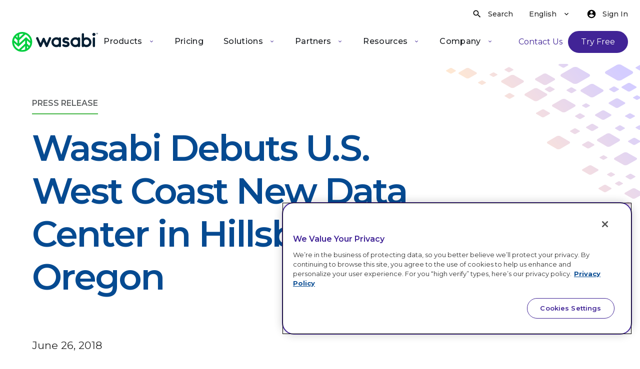

--- FILE ---
content_type: text/html; charset=utf-8
request_url: https://wasabi.com/company/newsroom/press-releases/wasabi-debuts-u-s-west-coast-new-data-center-hillsboro-oregon
body_size: 24197
content:
<!DOCTYPE html><html lang="en"><head><meta charSet="utf-8"/><meta name="viewport" content="width=device-width"/><title>Wasabi Debuts U.S. West Coast New Data Center in Hillsboro, Oregon</title><meta property="og:title" content="Wasabi Debuts U.S. West Coast New Data Center in Hillsboro, Oregon"/><meta name="twitter:card" content="summary"/><meta name="twitter:title" content="Wasabi Debuts U.S. West Coast New Data Center in Hillsboro, Oregon"/><link rel="canonical" href=""/><meta name="next-head-count" content="7"/><link rel="preload" href="/_next/static/media/904be59b21bd51cb-s.p.woff2" as="font" type="font/woff2" crossorigin="anonymous" data-next-font="size-adjust"/><link rel="preload" href="/_next/static/css/671c5160247a5add.css" as="style"/><link rel="stylesheet" href="/_next/static/css/671c5160247a5add.css" data-n-g=""/><noscript data-n-css=""></noscript><script defer="" nomodule="" src="/_next/static/chunks/polyfills-42372ed130431b0a.js"></script><script src="https://cdn.optimizely.com/js/5552864383205376.js" defer="" data-nscript="beforeInteractive"></script><script src="/_next/static/chunks/webpack-2cf1055d3ecc8eec.js" defer=""></script><script src="/_next/static/chunks/framework-63d16ff2f5e08230.js" defer=""></script><script src="/_next/static/chunks/main-c2cab0bc8c0723fd.js" defer=""></script><script src="/_next/static/chunks/pages/_app-d21e711e84d43693.js" defer=""></script><script src="/_next/static/chunks/386-cbb407929264539f.js" defer=""></script><script src="/_next/static/chunks/pages/%5B...slug%5D-86ec585c87ab77fe.js" defer=""></script><script src="/_next/static/TnopuHaYir3LqZyCoRGO7/_buildManifest.js" defer=""></script><script src="/_next/static/TnopuHaYir3LqZyCoRGO7/_ssgManifest.js" defer=""></script></head><body><div id="__next"><style data-emotion="css-global 10vsmyd">html{-webkit-font-smoothing:antialiased;-moz-osx-font-smoothing:grayscale;box-sizing:border-box;-webkit-text-size-adjust:100%;}*,*::before,*::after{box-sizing:inherit;}strong,b{font-weight:700;}body{margin:0;color:#2a2a2a;font-family:'__Montserrat_f56828','__Montserrat_Fallback_f56828';font-weight:400;font-size:2.1rem;line-height:3.2rem;word-break:break-word;letter-spacing:0;background-color:#fff;}@media (min-width:768px){body{word-break:initial;}}@media print{body{background-color:#fff;}}body::backdrop{background-color:#fff;}html{scroll-behavior:smooth;font-size:46.8%;}@media (min-width: 375px){html{font-size:62.5%;}}body{line-height:1.2;}body.is-menu-open{overflow:hidden;}body >img[src*="https://ad.doubleclick.net/"]{display:none;}.page-nav-container{position:-webkit-sticky;position:sticky;top:6.4rem;left:0;right:0;background-color:#FFFFFF;width:100%;z-index:11;box-shadow:0rem 0.8rem 2.0rem 0rem rgba(25, 53, 89, 0.1);}.page-nav-container .Mui-container>div{width:100%;}@media (min-width:768px){.page-nav-container{top:8.7rem;}}</style><style data-emotion="css tz8yyc">.css-tz8yyc{margin:0;font-family:'__Montserrat_f56828','__Montserrat_Fallback_f56828';font-weight:400;font-size:2.1rem;line-height:3.2rem;color:#2a2a2a;word-break:break-word;letter-spacing:0;left:50%;position:absolute;-webkit-transform:translateY(-100%) translateX(-50%);-moz-transform:translateY(-100%) translateX(-50%);-ms-transform:translateY(-100%) translateX(-50%);transform:translateY(-100%) translateX(-50%);-webkit-transition:-webkit-transform 0.3s;transition:transform 0.3s;padding:0.8rem 2.4rem;background-color:#FFFFFF;border-radius:4px;z-index:21;}@media (min-width:768px){.css-tz8yyc{word-break:initial;}}.css-tz8yyc:focus{-webkit-transform:translateY(0) translateX(-50%);-moz-transform:translateY(0) translateX(-50%);-ms-transform:translateY(0) translateX(-50%);transform:translateY(0) translateX(-50%);}</style><a class="MuiTypography-root MuiTypography-body1 css-tz8yyc" href="/company/newsroom/press-releases/wasabi-debuts-u-s-west-coast-new-data-center-hillsboro-oregon?nabe=4957267459047424%3A0#main-content">Skip to content</a><style data-emotion="css 7nfzqm">@media (min-width:1280px){.css-7nfzqm{height:12.8rem;min-height:12.8rem;}}</style><div class="MuiBox-root css-7nfzqm"></div><div class="MuiBox-root css-0"><main id="main-content"><style data-emotion="css 16tb6ww">.css-16tb6ww{background-image:url(/_next/static/media/pattern-top-3.a8beb684.png);background-repeat:no-repeat;-webkit-background-position:top right;background-position:top right;}@media (min-width:0px){.css-16tb6ww{padding:2.4rem 0 4rem;}}@media (min-width:768px){.css-16tb6ww{padding:6.4rem 0;}}</style><div class="MuiBox-root css-16tb6ww"><style data-emotion="css 1y4ul46">.css-1y4ul46{width:100%;margin-left:auto;box-sizing:border-box;margin-right:auto;display:block;padding-left:16px;padding-right:16px;}@media (min-width:600px){.css-1y4ul46{padding-left:24px;padding-right:24px;}}@media (min-width:1280px){.css-1y4ul46{max-width:1280px;}}@media (min-width:1280px){.css-1y4ul46{max-width:144rem;padding-left:6.4rem;padding-right:6.4rem;}}</style><div class="MuiContainer-root MuiContainer-maxWidthLg css-1y4ul46"><style data-emotion="css 1h77wgb">.css-1h77wgb{box-sizing:border-box;display:-webkit-box;display:-webkit-flex;display:-ms-flexbox;display:flex;-webkit-box-flex-wrap:wrap;-webkit-flex-wrap:wrap;-ms-flex-wrap:wrap;flex-wrap:wrap;width:100%;-webkit-flex-direction:row;-ms-flex-direction:row;flex-direction:row;margin-top:-24px;width:calc(100% + 24px);margin-left:-24px;}.css-1h77wgb>.MuiGrid-item{padding-top:24px;}.css-1h77wgb>.MuiGrid-item{padding-left:24px;}</style><div class="MuiGrid-root MuiGrid-container MuiGrid-spacing-xs-3 css-1h77wgb"><style data-emotion="css y9ibk7">.css-y9ibk7{box-sizing:border-box;margin:0;-webkit-flex-direction:row;-ms-flex-direction:row;flex-direction:row;-webkit-flex-basis:100%;-ms-flex-preferred-size:100%;flex-basis:100%;-webkit-box-flex:0;-webkit-flex-grow:0;-ms-flex-positive:0;flex-grow:0;max-width:100%;}@media (min-width:600px){.css-y9ibk7{-webkit-flex-basis:100%;-ms-flex-preferred-size:100%;flex-basis:100%;-webkit-box-flex:0;-webkit-flex-grow:0;-ms-flex-positive:0;flex-grow:0;max-width:100%;}}@media (min-width:768px){.css-y9ibk7{-webkit-flex-basis:75%;-ms-flex-preferred-size:75%;flex-basis:75%;-webkit-box-flex:0;-webkit-flex-grow:0;-ms-flex-positive:0;flex-grow:0;max-width:75%;}}@media (min-width:1280px){.css-y9ibk7{-webkit-flex-basis:75%;-ms-flex-preferred-size:75%;flex-basis:75%;-webkit-box-flex:0;-webkit-flex-grow:0;-ms-flex-positive:0;flex-grow:0;max-width:75%;}}@media (min-width:1440px){.css-y9ibk7{-webkit-flex-basis:75%;-ms-flex-preferred-size:75%;flex-basis:75%;-webkit-box-flex:0;-webkit-flex-grow:0;-ms-flex-positive:0;flex-grow:0;max-width:75%;}}@media (min-width:1920px){.css-y9ibk7{-webkit-flex-basis:75%;-ms-flex-preferred-size:75%;flex-basis:75%;-webkit-box-flex:0;-webkit-flex-grow:0;-ms-flex-positive:0;flex-grow:0;max-width:75%;}}</style><div class="MuiGrid-root MuiGrid-item MuiGrid-grid-xs-12 MuiGrid-grid-md-9 css-y9ibk7"><style data-emotion="css h6iuce">.css-h6iuce{margin:0;color:#5F6264;font-size:1.6rem;line-height:2.4rem;font-weight:600;letter-spacing:6%;text-transform:uppercase;padding-bottom:0.8rem;border-bottom:solid 0.2rem #48B749;display:inline;margin-bottom:2.4rem;display:inline-block;white-space:pre-wrap;}</style><p class="MuiTypography-root MuiTypography-eyebrow css-h6iuce">Press Release</p><style data-emotion="css l7ada5">.css-l7ada5{margin:0;font-family:'__Montserrat_f56828','__Montserrat_Fallback_f56828';font-weight:600;font-size:4.4rem;line-height:1.2;color:#054A91;text-transform:none;letter-spacing:-0.3rem;white-space:pre-wrap;}@media (min-width:768px){.css-l7ada5{font-size:7.2rem;line-height:1.2;}}</style><h1 class="MuiTypography-root MuiTypography-h1 css-l7ada5">Wasabi Debuts U.S. West Coast New Data Center in Hillsboro, Oregon</h1></div></div></div></div><div class="MuiContainer-root MuiContainer-maxWidthLg css-1y4ul46"><style data-emotion="css 5bk284">.css-5bk284{box-sizing:border-box;display:-webkit-box;display:-webkit-flex;display:-ms-flexbox;display:flex;-webkit-box-flex-wrap:wrap;-webkit-flex-wrap:wrap;-ms-flex-wrap:wrap;flex-wrap:wrap;width:100%;-webkit-flex-direction:row;-ms-flex-direction:row;flex-direction:row;margin-top:-24px;width:calc(100% + 120px);margin-left:-120px;}.css-5bk284>.MuiGrid-item{padding-top:24px;}.css-5bk284>.MuiGrid-item{padding-left:120px;}</style><div class="MuiGrid-root MuiGrid-container MuiGrid-spacing-xs-3 css-5bk284"><style data-emotion="css 4a3fav">.css-4a3fav{box-sizing:border-box;margin:0;-webkit-flex-direction:row;-ms-flex-direction:row;flex-direction:row;-webkit-flex-basis:100%;-ms-flex-preferred-size:100%;flex-basis:100%;-webkit-box-flex:0;-webkit-flex-grow:0;-ms-flex-positive:0;flex-grow:0;max-width:100%;}@media (min-width:600px){.css-4a3fav{-webkit-flex-basis:100%;-ms-flex-preferred-size:100%;flex-basis:100%;-webkit-box-flex:0;-webkit-flex-grow:0;-ms-flex-positive:0;flex-grow:0;max-width:100%;}}@media (min-width:768px){.css-4a3fav{-webkit-flex-basis:66.666667%;-ms-flex-preferred-size:66.666667%;flex-basis:66.666667%;-webkit-box-flex:0;-webkit-flex-grow:0;-ms-flex-positive:0;flex-grow:0;max-width:66.666667%;}}@media (min-width:1280px){.css-4a3fav{-webkit-flex-basis:66.666667%;-ms-flex-preferred-size:66.666667%;flex-basis:66.666667%;-webkit-box-flex:0;-webkit-flex-grow:0;-ms-flex-positive:0;flex-grow:0;max-width:66.666667%;}}@media (min-width:1440px){.css-4a3fav{-webkit-flex-basis:66.666667%;-ms-flex-preferred-size:66.666667%;flex-basis:66.666667%;-webkit-box-flex:0;-webkit-flex-grow:0;-ms-flex-positive:0;flex-grow:0;max-width:66.666667%;}}@media (min-width:1920px){.css-4a3fav{-webkit-flex-basis:66.666667%;-ms-flex-preferred-size:66.666667%;flex-basis:66.666667%;-webkit-box-flex:0;-webkit-flex-grow:0;-ms-flex-positive:0;flex-grow:0;max-width:66.666667%;}}</style><div class="MuiGrid-root MuiGrid-item MuiGrid-grid-xs-12 MuiGrid-grid-md-8 css-4a3fav"><style data-emotion="css jqy5fu">.css-jqy5fu{margin:0;font-size:2.4rem;font-weight:700;line-height:1.33;letter-spacing:0.024rem;margin-bottom:1.5rem;display:block;}</style><span class="MuiTypography-root MuiTypography-body1Bold css-jqy5fu"></span><style data-emotion="css 1399nmf">.css-1399nmf{margin:0;font-family:'__Montserrat_f56828','__Montserrat_Fallback_f56828';font-weight:400;font-size:2.1rem;line-height:3.2rem;color:#2a2a2a;word-break:break-word;letter-spacing:0;white-space:pre-wrap;}@media (min-width:768px){.css-1399nmf{word-break:initial;}}</style><p class="MuiTypography-root MuiTypography-body1 css-1399nmf">June 26, 2018</p><style data-emotion="css zt32en">.css-zt32en{width:100%;padding-top:1rem;padding-bottom:4rem;line-height:1.75;}</style><div class="MuiBox-root css-zt32en"><style data-emotion="css yh6llx">.css-yh6llx{display:-webkit-box;display:-webkit-flex;display:-ms-flexbox;display:flex;-webkit-flex-direction:column;-ms-flex-direction:column;flex-direction:column;}.css-yh6llx h1{font-family:'__Montserrat_f56828','__Montserrat_Fallback_f56828';font-weight:600;font-size:4.4rem;line-height:1.2;color:#054A91;text-transform:none;letter-spacing:-0.3rem;}@media (min-width:768px){.css-yh6llx h1{font-size:7.2rem;line-height:1.2;}}.css-yh6llx h2{font-family:'__Montserrat_f56828','__Montserrat_Fallback_f56828';font-weight:600;font-size:3.2rem;line-height:1.2;color:#054A91;text-transform:none;letter-spacing:-0.2rem;}@media (min-width:768px){.css-yh6llx h2{font-size:4.8rem;line-height:1.2;}}.css-yh6llx h3{font-family:'__Montserrat_f56828','__Montserrat_Fallback_f56828';font-weight:600;font-size:2.4rem;line-height:1.2;color:#054A91;text-transform:none;letter-spacing:-0.1rem;}@media (min-width:768px){.css-yh6llx h3{font-size:3.6rem;line-height:1.2;}}.css-yh6llx h4{font-family:'__Montserrat_f56828','__Montserrat_Fallback_f56828';font-weight:600;font-size:2rem;line-height:2rem;color:#054A91;letter-spacing:0.1rem;}@media (min-width:768px){.css-yh6llx h4{font-size:3.2rem;line-height:4rem;}}.css-yh6llx h5{font-family:'__Montserrat_f56828','__Montserrat_Fallback_f56828';font-weight:400;font-size:1.6rem;line-height:1.6rem;color:#054A91;letter-spacing:0.1rem;}@media (min-width:768px){.css-yh6llx h5{font-size:2.4rem;line-height:3.2rem;}}.css-yh6llx h6{font-family:'__Montserrat_f56828','__Montserrat_Fallback_f56828';font-weight:500;font-size:1.6rem;line-height:1.6rem;color:#054A91;text-transform:uppercase;letter-spacing:0.1rem;}@media (min-width:768px){.css-yh6llx h6{font-size:1.8rem;line-height:3.2rem;}}.css-yh6llx p,.css-yh6llx ul,.css-yh6llx ol,.css-yh6llx h1,.css-yh6llx h2,.css-yh6llx h3,.css-yh6llx h4,.css-yh6llx h5,.css-yh6llx h6{margin-top:2.4rem;margin-bottom:0;}.css-yh6llx p:fist-of-type,.css-yh6llx ul:fist-of-type,.css-yh6llx ol:fist-of-type,.css-yh6llx h1:fist-of-type,.css-yh6llx h2:fist-of-type,.css-yh6llx h3:fist-of-type,.css-yh6llx h4:fist-of-type,.css-yh6llx h5:fist-of-type,.css-yh6llx h6:fist-of-type{margin-top:0;}.css-yh6llx p,.css-yh6llx ul,.css-yh6llx ol,.css-yh6llx li{line-height:1.75;color:#2a2a2a;}.css-yh6llx a:not(.MuiButtonBase-root){line-height:1.75;color:#412496;font-weight:600;}.css-yh6llx ul,.css-yh6llx ol{padding-left:3.2rem;list-style-position:outside;}.css-yh6llx ul li::marker,.css-yh6llx ol li::marker{color:#48B749;}.css-yh6llx ul li >p,.css-yh6llx ol li >p{margin-top:0.4rem;margin-left:1.6rem;}.css-yh6llx ol>li::marker{color:#054A91;font-weight:700;}.css-yh6llx blockquote{font-size:2.4rem;line-height:3.2rem;letter-spacing:0.24rem;margin:0px;}.css-yh6llx .caption{font-size:1.6rem;line-height:1;}.css-yh6llx .subscript{font-size:0.7em;vertical-align:sub;}.css-yh6llx .superscript{font-size:0.7em;vertical-align:super;}.css-yh6llx p span[data-type="emoji"]{display:none;}.css-yh6llx p code{display:none;}.css-yh6llx blockquote{display:none;}.css-yh6llx hr{display:none;}</style><div class="MuiBox-root css-yh6llx"><p>Boston, MA, June 26, 2018 (GLOBE NEWSWIRE) -- Wasabi, the hot cloud storage company, today announces the opening of its newest data center in Hillsboro, OR. By expanding its geographic footprint to the U.S. West Coast, Wasabi’s customers in Hollywood and Silicon Valley, as well as an expanding presence in the Asia-Pacific region, now have closer proximity access to Wasabi’s hot cloud storage services where companies can store their data at one-fifth the cost and 6x the speed of Amazon S3 with no additional egress fees. Wasabi customers can now expect more connectivity options, additional data center redundancy, automatic data replication and failover services, and faster speeds with close proximity to their respective data centers.</p>
<p>In addition to its new Hillsboro data center opening, Wasabi has expanded its connectivity options to include a direct connection to the One Wilshire data center in Los Angeles, a premier and vital carrier hotel serving the western U.S. and Asia-Pacific markets. The new connection is in response to requests from the company’s growing media &amp; entertainment customer base who look to leverage this premier location for their valuable video and data assets.</p>
<p>"Wasabi is seeing significant demand from the media &amp; entertainment industry where huge datasets are created with every movie or video in production, and their current storage facilities just can’t keep pace,” said David Friend, CEO of Wasabi. “Wasabi’s new US West Coast data center is an ideal cloud storage solution for West Coast companies as well as a preliminary way for Wasabi to serve the Asia/Pacific market as we continue to expand our global footprint."</p>
<p><!-- "Wasabi's direct connection to One Wilshire Boulevard is ideal for Southern California’s Los Angeles-based studios, broadcasters, and media companies to manage and access assets in a cloud based workflow whenever they need it, as fast as they need it," according to Patrick Kennedy, Co-Founder and CEO of Acembly, a Wasabi partner and innovator in media and cloud infrastructure management. "Wasabi and Acembly are changing the complexion of the cloud storage industry, making it an underlying utility for the entertainment industry’s move to the cloud as a low-cost, efficient production tool.” --></p>
<p><strong>About Wasabi:</strong><br />
Wasabi is the hot cloud storage company delivering low-cost, fast, and reliable cloud storage.Wasabi is 80% cheaper and 6x faster than Amazon S3, with 100% data immutability protection and no data egress fees. Created by Carbonite co-founders and cloud storage pioneers David Friend and Jeff Flowers, Wasabi is on a mission to commoditize the storage industry. Wasabi is a privately held company based in Boston, MA. Follow and connect with Wasabi on Twitter, Facebook, Instagram and our blog.</p>
<p>©2018 Wasabi Technologies, Inc. All rights reserved. WASABI and the WASABI Logo are trademarks and/or registered trademarks of Wasabi Technologies, Inc. and may not be used without permission of Wasabi Technologies, Inc. All other brand names mentioned herein are for identification purposes only and may be the trademarks of their respective holder(s). The information contained herein is subject to change without notice. Wasabi shall not be liable for technical or editorial errors or omissions contained herein. All rights reserved.</p>
<p>PR Contact<br />
Kel &amp; Partners<br />
Lindsay Levitts<br />
(617) 519-6551</p>
</div></div></div></div></div></main></div><style data-emotion="css gwonnl">.css-gwonnl{background:linear-gradient(0deg, #602fbb 0%, #3A2489 100%);padding:4.8rem 0;}@media (min-width:1280px){.css-gwonnl{padding:8rem 4rem;}}</style><footer class="MuiBox-root css-gwonnl"><style data-emotion="css 1mnbo39">.css-1mnbo39{width:100%;margin-left:auto;box-sizing:border-box;margin-right:auto;display:block;padding-left:16px;padding-right:16px;}@media (min-width:600px){.css-1mnbo39{padding-left:24px;padding-right:24px;}}@media (min-width:1440px){.css-1mnbo39{max-width:1440px;}}@media (min-width:1440px){.css-1mnbo39{padding-left:3.2rem;padding-right:3.2rem;}}</style><div class="MuiContainer-root MuiContainer-maxWidthXl css-1mnbo39"><style data-emotion="css 1eg86sm">.css-1eg86sm{width:100%;display:-webkit-box;display:-webkit-flex;display:-ms-flexbox;display:flex;-webkit-box-flex-flow:column wrap;-webkit-flex-flow:column wrap;-ms-flex-flow:column wrap;flex-flow:column wrap;-webkit-align-content:flex-start;-ms-flex-line-pack:flex-start;align-content:flex-start;box-sizing:border-box;margin:calc(0px - (0px / 2));padding-left:0;}.css-1eg86sm>*{box-sizing:border-box;margin:calc(0px / 2);width:calc(20.00% - 0px);}.css-1eg86sm >div{width:100%;margin:0 0 4.8rem 0;}@media (min-width:1280px){.css-1eg86sm >div{width:calc(20% - 2.4rem);margin:0 4.8rem 0 0;}}.css-1eg86sm >div >div{width:100%;}.css-1eg86sm >div:nth-of-type(5n+5){margin:0 0 4.8rem 0;}@media (min-width:1280px){.css-1eg86sm >div:nth-of-type(5n+5){margin:0;}}.css-1eg86sm >div:nth-of-type(5){margin:0;}@media (min-width:1280px){.css-1eg86sm >div:nth-of-type(5){margin:0 4.8rem 0 0;}}.css-1eg86sm >div a:hover{-webkit-text-decoration:underline;text-decoration:underline;}.css-1eg86sm >div ul{padding-top:0;padding-bottom:0;}</style><div class="MuiMasonry-root css-1eg86sm"><div class="MuiBox-root css-0"><div class="MuiBox-root css-0"><style data-emotion="css db1jr3">.css-db1jr3{margin:0;font-family:'__Montserrat_f56828','__Montserrat_Fallback_f56828';font-weight:400;font-size:2.1rem;line-height:3.2rem;color:#2a2a2a;word-break:break-word;letter-spacing:0;color:#FFFFFF;font-family:'__Montserrat_f56828','__Montserrat_Fallback_f56828';-webkit-text-decoration:none;text-decoration:none;font-size:1.6rem;font-weight:700;line-height:2.8rem;padding-bottom:1.6rem;display:inline-block;}@media (min-width:768px){.css-db1jr3{word-break:initial;}}</style><a class="MuiTypography-root MuiTypography-body1 css-db1jr3" href="/company/newsroom/press-releases/wasabi-debuts-u-s-west-coast-new-data-center-hillsboro-oregon?nabe=4957267459047424%3A0#">Company</a><style data-emotion="css 1ontqvh">.css-1ontqvh{list-style:none;margin:0;padding:0;position:relative;padding-top:8px;padding-bottom:8px;}</style><ul class="MuiList-root MuiList-padding css-1ontqvh"><style data-emotion="css 1iqq651">.css-1iqq651{display:-webkit-box;display:-webkit-flex;display:-ms-flexbox;display:flex;-webkit-box-pack:start;-ms-flex-pack:start;-webkit-justify-content:flex-start;justify-content:flex-start;-webkit-align-items:center;-webkit-box-align:center;-ms-flex-align:center;align-items:center;position:relative;-webkit-text-decoration:none;text-decoration:none;width:100%;box-sizing:border-box;text-align:left;}.css-1iqq651.Mui-focusVisible{background-color:rgba(0, 0, 0, 0.12);}.css-1iqq651.Mui-selected{background-color:rgba(5, 74, 145, 0.08);}.css-1iqq651.Mui-selected.Mui-focusVisible{background-color:rgba(5, 74, 145, 0.2);}.css-1iqq651.Mui-disabled{opacity:0.38;}</style><li class="MuiListItem-root MuiListItem-gutters css-1iqq651"><div class="MuiBox-root css-0"><style data-emotion="css 175tsy6">.css-175tsy6{margin:0;font-family:'__Montserrat_f56828','__Montserrat_Fallback_f56828';font-weight:400;font-size:2.1rem;line-height:3.2rem;color:#2a2a2a;word-break:break-word;letter-spacing:0;color:#FFFFFF;font-family:'__Montserrat_f56828','__Montserrat_Fallback_f56828';-webkit-text-decoration:none;text-decoration:none;font-size:1.4rem;font-weight:500;line-height:2.4rem;padding-bottom:1.6rem;display:inline-block;vertical-align:text-top;}@media (min-width:768px){.css-175tsy6{word-break:initial;}}</style><a class="MuiTypography-root MuiTypography-body1 css-175tsy6" href="/company">About Wasabi</a><style data-emotion="css 1d9rkh">.css-1d9rkh{list-style:none;margin:0;padding:0;position:relative;padding-top:8px;padding-bottom:8px;list-style-type:disc;}.css-1d9rkh li{padding:0;margin-left:2rem;display:-webkit-box;display:-webkit-list-item;display:-ms-list-itembox;display:list-item;}.css-1d9rkh li::marker{color:#FFFFFF;font-size:1rem;}</style><ul class="MuiList-root MuiList-padding css-1d9rkh"></ul></div></li><li class="MuiListItem-root MuiListItem-gutters css-1iqq651"><div class="MuiBox-root css-0"><a class="MuiTypography-root MuiTypography-body1 css-175tsy6" href="/company/storage-regions">Storage Regions</a><ul class="MuiList-root MuiList-padding css-1d9rkh"></ul></div></li><li class="MuiListItem-root MuiListItem-gutters css-1iqq651"><div class="MuiBox-root css-0"><a class="MuiTypography-root MuiTypography-body1 css-175tsy6" href="/company/newsroom">Newsroom</a><ul class="MuiList-root MuiList-padding css-1d9rkh"></ul></div></li><li class="MuiListItem-root MuiListItem-gutters css-1iqq651"><div class="MuiBox-root css-0"><a class="MuiTypography-root MuiTypography-body1 css-175tsy6" href="/company/newsroom/press-releases">Press Releases</a><ul class="MuiList-root MuiList-padding css-1d9rkh"></ul></div></li><li class="MuiListItem-root MuiListItem-gutters css-1iqq651"><div class="MuiBox-root css-0"><a class="MuiTypography-root MuiTypography-body1 css-175tsy6" href="/company/trust-center">Trust Center</a><ul class="MuiList-root MuiList-padding css-1d9rkh"></ul></div></li><li class="MuiListItem-root MuiListItem-gutters css-1iqq651"><div class="MuiBox-root css-0"><a class="MuiTypography-root MuiTypography-body1 css-175tsy6" href="/company/leadership">Leadership Team</a><ul class="MuiList-root MuiList-padding css-1d9rkh"></ul></div></li><li class="MuiListItem-root MuiListItem-gutters css-1iqq651"><div class="MuiBox-root css-0"><a class="MuiTypography-root MuiTypography-body1 css-175tsy6" href="/company/careers">Careers</a><ul class="MuiList-root MuiList-padding css-1d9rkh"></ul></div></li><li class="MuiListItem-root MuiListItem-gutters css-1iqq651"><div class="MuiBox-root css-0"><a class="MuiTypography-root MuiTypography-body1 css-175tsy6" href="/contact-us">Contact</a><ul class="MuiList-root MuiList-padding css-1d9rkh"></ul></div></li></ul></div></div><div class="MuiBox-root css-0"><div class="MuiBox-root css-0"><h2 class="MuiTypography-root MuiTypography-body1 css-db1jr3">Learn</h2><ul class="MuiList-root MuiList-padding css-1ontqvh"><li class="MuiListItem-root MuiListItem-gutters css-1iqq651"><div class="MuiBox-root css-0"><a class="MuiTypography-root MuiTypography-body1 css-175tsy6" href="/resources">All Resources</a><ul class="MuiList-root MuiList-padding css-1d9rkh"></ul></div></li><li class="MuiListItem-root MuiListItem-gutters css-1iqq651"><div class="MuiBox-root css-0"><a class="MuiTypography-root MuiTypography-body1 css-175tsy6" href="/blog/blog">Blog</a><ul class="MuiList-root MuiList-padding css-1d9rkh"></ul></div></li><li class="MuiListItem-root MuiListItem-gutters css-1iqq651"><div class="MuiBox-root css-0"><a class="MuiTypography-root MuiTypography-body1 css-175tsy6" href="/resources/case-studies">Case Studies</a><ul class="MuiList-root MuiList-padding css-1d9rkh"></ul></div></li><li class="MuiListItem-root MuiListItem-gutters css-1iqq651"><div class="MuiBox-root css-0"><a class="MuiTypography-root MuiTypography-body1 css-175tsy6" href="/webinars">Webinars</a><ul class="MuiList-root MuiList-padding css-1d9rkh"></ul></div></li><li class="MuiListItem-root MuiListItem-gutters css-1iqq651"><div class="MuiBox-root css-0"><a class="MuiTypography-root MuiTypography-body1 css-175tsy6" href="/product-updates">Product Updates</a><ul class="MuiList-root MuiList-padding css-1d9rkh"></ul></div></li><li class="MuiListItem-root MuiListItem-gutters css-1iqq651"><div class="MuiBox-root css-0"><a class="MuiTypography-root MuiTypography-body1 css-175tsy6" target="_blank" rel="noopener noreferrer" href="https://docs.wasabi.com/">Documentation</a><ul class="MuiList-root MuiList-padding css-1d9rkh"></ul></div></li><li class="MuiListItem-root MuiListItem-gutters css-1iqq651"><div class="MuiBox-root css-0"><a class="MuiTypography-root MuiTypography-body1 css-175tsy6" href="/partner/integrations">Integrations</a><ul class="MuiList-root MuiList-padding css-1d9rkh"></ul></div></li><li class="MuiListItem-root MuiListItem-gutters css-1iqq651"><div class="MuiBox-root css-0"><a class="MuiTypography-root MuiTypography-body1 css-175tsy6" href="/learn">Cloud 101</a><ul class="MuiList-root MuiList-padding css-1d9rkh"></ul></div></li><li class="MuiListItem-root MuiListItem-gutters css-1iqq651"><div class="MuiBox-root css-0"><a class="MuiTypography-root MuiTypography-body1 css-175tsy6" href="/help">Support</a><ul class="MuiList-root MuiList-padding css-1d9rkh"></ul></div></li></ul></div></div><div class="MuiBox-root css-0"><div class="MuiBox-root css-0"><h2 class="MuiTypography-root MuiTypography-body1 css-db1jr3">Popular</h2><ul class="MuiList-root MuiList-padding css-1ontqvh"><li class="MuiListItem-root MuiListItem-gutters css-1iqq651"><div class="MuiBox-root css-0"><a class="MuiTypography-root MuiTypography-body1 css-175tsy6" href="/cloud-object-storage">Wasabi Hot Cloud Storage</a><ul class="MuiList-root MuiList-padding css-1d9rkh"></ul></div></li><li class="MuiListItem-root MuiListItem-gutters css-1iqq651"><div class="MuiBox-root css-0"><a class="MuiTypography-root MuiTypography-body1 css-175tsy6" href="/cloud-object-storage/tools">Storage Management Tools</a><ul class="MuiList-root MuiList-padding css-1d9rkh"></ul></div></li><li class="MuiListItem-root MuiListItem-gutters css-1iqq651"><div class="MuiBox-root css-0"><a class="MuiTypography-root MuiTypography-body1 css-175tsy6" href="/cloud-object-storage/security">Security</a><ul class="MuiList-root MuiList-padding css-1d9rkh"></ul></div></li><li class="MuiListItem-root MuiListItem-gutters css-1iqq651"><div class="MuiBox-root css-0"><a class="MuiTypography-root MuiTypography-body1 css-175tsy6" href="/cloud-object-storage/compliance">Compliance</a><ul class="MuiList-root MuiList-padding css-1d9rkh"></ul></div></li><li class="MuiListItem-root MuiListItem-gutters css-1iqq651"><div class="MuiBox-root css-0"><a class="MuiTypography-root MuiTypography-body1 css-175tsy6" href="/solutions/cyber-resilient-storage">Cyber Resilience</a><ul class="MuiList-root MuiList-padding css-1d9rkh"></ul></div></li><li class="MuiListItem-root MuiListItem-gutters css-1iqq651"><div class="MuiBox-root css-0"><a class="MuiTypography-root MuiTypography-body1 css-175tsy6" href="/solutions/backup-and-recovery">Backup and Recovery</a><ul class="MuiList-root MuiList-padding css-1d9rkh"></ul></div></li><li class="MuiListItem-root MuiListItem-gutters css-1iqq651"><div class="MuiBox-root css-0"><a class="MuiTypography-root MuiTypography-body1 css-175tsy6" href="/partner/become-a-partner">Become a Partner</a><ul class="MuiList-root MuiList-padding css-1d9rkh"></ul></div></li><li class="MuiListItem-root MuiListItem-gutters css-1iqq651"><div class="MuiBox-root css-0"><a class="MuiTypography-root MuiTypography-body1 css-175tsy6" target="_blank" rel="noopener noreferrer" href="https://status.wasabi.com/">System Status</a><ul class="MuiList-root MuiList-padding css-1d9rkh"></ul></div></li></ul></div></div></div><style data-emotion="css 1v0k61l">.css-1v0k61l{position:relative;display:-webkit-box;display:-webkit-flex;display:-ms-flexbox;display:flex;-webkit-align-items:center;-webkit-box-align:center;-ms-flex-align:center;align-items:center;min-height:56px;min-height:auto;padding-top:2.4rem;margin-top:2.4rem;border-top:solid 0.1rem #906CF7;-webkit-flex-direction:column;-ms-flex-direction:column;flex-direction:column;-webkit-align-items:flex-start;-webkit-box-align:flex-start;-ms-flex-align:flex-start;align-items:flex-start;gap:3.2rem;}@media (min-width:0px){@media (orientation: landscape){.css-1v0k61l{min-height:48px;}}}@media (min-width:600px){.css-1v0k61l{min-height:64px;}}@media (min-width:768px){.css-1v0k61l{min-height:auto;}}@media (min-width:1280px){.css-1v0k61l{padding-top:4.8rem;margin-top:4.8rem;-webkit-flex-direction:row;-ms-flex-direction:row;flex-direction:row;-webkit-align-items:center;-webkit-box-align:center;-ms-flex-align:center;align-items:center;gap:4.8rem;}}</style><div class="MuiToolbar-root MuiToolbar-regular css-1v0k61l"><a aria-label="Go to homepage" href="/"><style data-emotion="css 1dhbiry">.css-1dhbiry{width:14.7rem;height:4.8rem;position:relative;}@media (min-width:768px){.css-1dhbiry{width:14.7rem;height:4.8rem;}}</style><div class="MuiBox-root css-1dhbiry"><img alt="Wasabi Logo Secondary" loading="lazy" decoding="async" data-nimg="fill" style="position:absolute;height:100%;width:100%;left:0;top:0;right:0;bottom:0;object-fit:contain;color:transparent" sizes="100vw" srcSet="/_next/image?url=https%3A%2F%2Fa-us.storyblok.com%2Ff%2F1019449%2F1148x270%2F00676e941d%2Fsecondary-logo-knockout-rgb.png%2Fm%2F172x0%2Ffilters%3Aquality(50)&amp;w=144&amp;q=75 144w, /_next/image?url=https%3A%2F%2Fa-us.storyblok.com%2Ff%2F1019449%2F1148x270%2F00676e941d%2Fsecondary-logo-knockout-rgb.png%2Fm%2F172x0%2Ffilters%3Aquality(50)&amp;w=164&amp;q=75 164w, /_next/image?url=https%3A%2F%2Fa-us.storyblok.com%2Ff%2F1019449%2F1148x270%2F00676e941d%2Fsecondary-logo-knockout-rgb.png%2Fm%2F172x0%2Ffilters%3Aquality(50)&amp;w=184&amp;q=75 184w, /_next/image?url=https%3A%2F%2Fa-us.storyblok.com%2Ff%2F1019449%2F1148x270%2F00676e941d%2Fsecondary-logo-knockout-rgb.png%2Fm%2F172x0%2Ffilters%3Aquality(50)&amp;w=208&amp;q=75 208w, /_next/image?url=https%3A%2F%2Fa-us.storyblok.com%2Ff%2F1019449%2F1148x270%2F00676e941d%2Fsecondary-logo-knockout-rgb.png%2Fm%2F172x0%2Ffilters%3Aquality(50)&amp;w=234&amp;q=75 234w, /_next/image?url=https%3A%2F%2Fa-us.storyblok.com%2Ff%2F1019449%2F1148x270%2F00676e941d%2Fsecondary-logo-knockout-rgb.png%2Fm%2F172x0%2Ffilters%3Aquality(50)&amp;w=303&amp;q=75 303w, /_next/image?url=https%3A%2F%2Fa-us.storyblok.com%2Ff%2F1019449%2F1148x270%2F00676e941d%2Fsecondary-logo-knockout-rgb.png%2Fm%2F172x0%2Ffilters%3Aquality(50)&amp;w=358&amp;q=75 358w, /_next/image?url=https%3A%2F%2Fa-us.storyblok.com%2Ff%2F1019449%2F1148x270%2F00676e941d%2Fsecondary-logo-knockout-rgb.png%2Fm%2F172x0%2Ffilters%3Aquality(50)&amp;w=440&amp;q=75 440w, /_next/image?url=https%3A%2F%2Fa-us.storyblok.com%2Ff%2F1019449%2F1148x270%2F00676e941d%2Fsecondary-logo-knockout-rgb.png%2Fm%2F172x0%2Ffilters%3Aquality(50)&amp;w=488&amp;q=75 488w, /_next/image?url=https%3A%2F%2Fa-us.storyblok.com%2Ff%2F1019449%2F1148x270%2F00676e941d%2Fsecondary-logo-knockout-rgb.png%2Fm%2F172x0%2Ffilters%3Aquality(50)&amp;w=503&amp;q=75 503w, /_next/image?url=https%3A%2F%2Fa-us.storyblok.com%2Ff%2F1019449%2F1148x270%2F00676e941d%2Fsecondary-logo-knockout-rgb.png%2Fm%2F172x0%2Ffilters%3Aquality(50)&amp;w=524&amp;q=75 524w, /_next/image?url=https%3A%2F%2Fa-us.storyblok.com%2Ff%2F1019449%2F1148x270%2F00676e941d%2Fsecondary-logo-knockout-rgb.png%2Fm%2F172x0%2Ffilters%3Aquality(50)&amp;w=606&amp;q=75 606w, /_next/image?url=https%3A%2F%2Fa-us.storyblok.com%2Ff%2F1019449%2F1148x270%2F00676e941d%2Fsecondary-logo-knockout-rgb.png%2Fm%2F172x0%2Ffilters%3Aquality(50)&amp;w=640&amp;q=75 640w, /_next/image?url=https%3A%2F%2Fa-us.storyblok.com%2Ff%2F1019449%2F1148x270%2F00676e941d%2Fsecondary-logo-knockout-rgb.png%2Fm%2F172x0%2Ffilters%3Aquality(50)&amp;w=716&amp;q=75 716w, /_next/image?url=https%3A%2F%2Fa-us.storyblok.com%2Ff%2F1019449%2F1148x270%2F00676e941d%2Fsecondary-logo-knockout-rgb.png%2Fm%2F172x0%2Ffilters%3Aquality(50)&amp;w=750&amp;q=75 750w, /_next/image?url=https%3A%2F%2Fa-us.storyblok.com%2Ff%2F1019449%2F1148x270%2F00676e941d%2Fsecondary-logo-knockout-rgb.png%2Fm%2F172x0%2Ffilters%3Aquality(50)&amp;w=766&amp;q=75 766w, /_next/image?url=https%3A%2F%2Fa-us.storyblok.com%2Ff%2F1019449%2F1148x270%2F00676e941d%2Fsecondary-logo-knockout-rgb.png%2Fm%2F172x0%2Ffilters%3Aquality(50)&amp;w=828&amp;q=75 828w, /_next/image?url=https%3A%2F%2Fa-us.storyblok.com%2Ff%2F1019449%2F1148x270%2F00676e941d%2Fsecondary-logo-knockout-rgb.png%2Fm%2F172x0%2Ffilters%3Aquality(50)&amp;w=880&amp;q=75 880w, /_next/image?url=https%3A%2F%2Fa-us.storyblok.com%2Ff%2F1019449%2F1148x270%2F00676e941d%2Fsecondary-logo-knockout-rgb.png%2Fm%2F172x0%2Ffilters%3Aquality(50)&amp;w=1080&amp;q=75 1080w, /_next/image?url=https%3A%2F%2Fa-us.storyblok.com%2Ff%2F1019449%2F1148x270%2F00676e941d%2Fsecondary-logo-knockout-rgb.png%2Fm%2F172x0%2Ffilters%3Aquality(50)&amp;w=1200&amp;q=75 1200w" src="/_next/image?url=https%3A%2F%2Fa-us.storyblok.com%2Ff%2F1019449%2F1148x270%2F00676e941d%2Fsecondary-logo-knockout-rgb.png%2Fm%2F172x0%2Ffilters%3Aquality(50)&amp;w=1200&amp;q=75"/></div></a><style data-emotion="css 1drbt1y">.css-1drbt1y{display:-webkit-box;display:-webkit-flex;display:-ms-flexbox;display:flex;-webkit-box-pack:start;-ms-flex-pack:start;-webkit-justify-content:flex-start;justify-content:flex-start;-webkit-flex:1;-ms-flex:1;flex:1;-webkit-box-flex-wrap:wrap;-webkit-flex-wrap:wrap;-ms-flex-wrap:wrap;flex-wrap:wrap;-webkit-flex-direction:column;-ms-flex-direction:column;flex-direction:column;-webkit-align-items:center;-webkit-box-align:center;-ms-flex-align:center;align-items:center;}.css-1drbt1y >p{width:100%;display:block;margin-bottom:1.2rem;}@media (min-width:1280px){.css-1drbt1y >p{width:auto;margin-bottom:0;}}</style><div class="MuiBox-root css-1drbt1y"><style data-emotion="css 17vkjbf">.css-17vkjbf{display:-webkit-box;display:-webkit-flex;display:-ms-flexbox;display:flex;-webkit-box-flex-wrap:wrap;-webkit-flex-wrap:wrap;-ms-flex-wrap:wrap;flex-wrap:wrap;-webkit-box-pack:center;-ms-flex-pack:center;-webkit-justify-content:center;justify-content:center;gap:16px;}</style><div class="MuiBox-root css-17vkjbf"><style data-emotion="css 1mwyf5t">.css-1mwyf5t{margin:0;font-family:'__Montserrat_f56828','__Montserrat_Fallback_f56828';font-weight:400;font-size:2.1rem;line-height:3.2rem;color:#2a2a2a;word-break:break-word;letter-spacing:0;color:#FFFFFF;font-family:'__Montserrat_f56828','__Montserrat_Fallback_f56828';-webkit-text-decoration:none;text-decoration:none;font-size:1.4rem;font-weight:500;line-height:2.4rem;margin-right:2.4rem;}@media (min-width:768px){.css-1mwyf5t{word-break:initial;}}.css-1mwyf5t:last-children{margin-right:0;}.css-1mwyf5t:hover{-webkit-text-decoration:underline;text-decoration:underline;}</style><a class="MuiTypography-root MuiTypography-body1 css-1mwyf5t" href="https://wasabi.com/legal/privacy-policy">Privacy Policy</a><a class="MuiTypography-root MuiTypography-body1 css-1mwyf5t" href="/legal/terms-of-use">Terms of Use</a><a class="MuiTypography-root MuiTypography-body1 css-1mwyf5t" href="/legal/">Legal</a><a class="MuiTypography-root MuiTypography-body1 css-1mwyf5t" href="/company/web-accessibility-statement">Web Accessibility Statement</a><style data-emotion="css ciy35f">.css-ciy35f{font-family:'__Montserrat_f56828','__Montserrat_Fallback_f56828';font-weight:500;font-size:0.875rem;line-height:1.75;text-transform:uppercase;min-width:64px;padding:6px 8px;border-radius:2px;-webkit-transition:background-color 250ms cubic-bezier(0.4, 0, 0.2, 1) 0ms,box-shadow 250ms cubic-bezier(0.4, 0, 0.2, 1) 0ms,border-color 250ms cubic-bezier(0.4, 0, 0.2, 1) 0ms,color 250ms cubic-bezier(0.4, 0, 0.2, 1) 0ms;transition:background-color 250ms cubic-bezier(0.4, 0, 0.2, 1) 0ms,box-shadow 250ms cubic-bezier(0.4, 0, 0.2, 1) 0ms,border-color 250ms cubic-bezier(0.4, 0, 0.2, 1) 0ms,color 250ms cubic-bezier(0.4, 0, 0.2, 1) 0ms;color:#054A91;box-shadow:none;border-radius:10rem;font-size:1.6rem;line-height:2.4rem;font-weight:500;text-transform:none;color:#FFFFFF;font-family:'__Montserrat_f56828','__Montserrat_Fallback_f56828';-webkit-text-decoration:none;text-decoration:none;font-size:1.4rem;font-weight:500;line-height:2.4rem;margin-right:2.4rem;text-transform:none;background:none;box-shadow:none;padding:0px;min-width:auto;}.css-ciy35f:hover{-webkit-text-decoration:none;text-decoration:none;background-color:rgba(5, 74, 145, 0.04);}@media (hover: none){.css-ciy35f:hover{background-color:transparent;}}.css-ciy35f.Mui-disabled{color:rgba(0, 0, 0, 0.26);}.css-ciy35f:hover{box-shadow:none;}.css-ciy35f.Mui-focusVisible{box-shadow:none;}.css-ciy35f:active{box-shadow:none;}.css-ciy35f.Mui-disabled{box-shadow:none;}.css-ciy35f:focus-visible{border-radius:3rem;outline:solid 0.2rem #48B749;outline-offset:0.2rem;}.css-ciy35f:last-children{margin-right:0;}.css-ciy35f:hover{-webkit-text-decoration:underline;text-decoration:underline;}</style><style data-emotion="css 15ispb4">.css-15ispb4{display:-webkit-inline-box;display:-webkit-inline-flex;display:-ms-inline-flexbox;display:inline-flex;-webkit-align-items:center;-webkit-box-align:center;-ms-flex-align:center;align-items:center;-webkit-box-pack:center;-ms-flex-pack:center;-webkit-justify-content:center;justify-content:center;position:relative;box-sizing:border-box;-webkit-tap-highlight-color:transparent;background-color:transparent;outline:0;border:0;margin:0;border-radius:0;padding:0;cursor:pointer;-webkit-user-select:none;-moz-user-select:none;-ms-user-select:none;user-select:none;vertical-align:middle;-moz-appearance:none;-webkit-appearance:none;-webkit-text-decoration:none;text-decoration:none;color:inherit;font-family:'__Montserrat_f56828','__Montserrat_Fallback_f56828';font-weight:500;font-size:0.875rem;line-height:1.75;text-transform:uppercase;min-width:64px;padding:6px 8px;border-radius:2px;-webkit-transition:background-color 250ms cubic-bezier(0.4, 0, 0.2, 1) 0ms,box-shadow 250ms cubic-bezier(0.4, 0, 0.2, 1) 0ms,border-color 250ms cubic-bezier(0.4, 0, 0.2, 1) 0ms,color 250ms cubic-bezier(0.4, 0, 0.2, 1) 0ms;transition:background-color 250ms cubic-bezier(0.4, 0, 0.2, 1) 0ms,box-shadow 250ms cubic-bezier(0.4, 0, 0.2, 1) 0ms,border-color 250ms cubic-bezier(0.4, 0, 0.2, 1) 0ms,color 250ms cubic-bezier(0.4, 0, 0.2, 1) 0ms;color:#054A91;box-shadow:none;border-radius:10rem;font-size:1.6rem;line-height:2.4rem;font-weight:500;text-transform:none;color:#FFFFFF;font-family:'__Montserrat_f56828','__Montserrat_Fallback_f56828';-webkit-text-decoration:none;text-decoration:none;font-size:1.4rem;font-weight:500;line-height:2.4rem;margin-right:2.4rem;text-transform:none;background:none;box-shadow:none;padding:0px;min-width:auto;}.css-15ispb4::-moz-focus-inner{border-style:none;}.css-15ispb4.Mui-disabled{pointer-events:none;cursor:default;}@media print{.css-15ispb4{-webkit-print-color-adjust:exact;color-adjust:exact;}}.css-15ispb4:focus-visible{outline:-webkit-focus-ring-color auto 1px;}.css-15ispb4 input:focus-visible{outline:solid 0.2rem #48B749;outline-offset:0.2rem;}.css-15ispb4:hover{-webkit-text-decoration:none;text-decoration:none;background-color:rgba(5, 74, 145, 0.04);}@media (hover: none){.css-15ispb4:hover{background-color:transparent;}}.css-15ispb4.Mui-disabled{color:rgba(0, 0, 0, 0.26);}.css-15ispb4:hover{box-shadow:none;}.css-15ispb4.Mui-focusVisible{box-shadow:none;}.css-15ispb4:active{box-shadow:none;}.css-15ispb4.Mui-disabled{box-shadow:none;}.css-15ispb4:focus-visible{border-radius:3rem;outline:solid 0.2rem #48B749;outline-offset:0.2rem;}.css-15ispb4:last-children{margin-right:0;}.css-15ispb4:hover{-webkit-text-decoration:underline;text-decoration:underline;}</style><button class="MuiButtonBase-root MuiButton-root MuiButton-text MuiButton-textPrimary MuiButton-sizeMedium MuiButton-textSizeMedium MuiButton-colorPrimary MuiButton-disableElevation MuiButton-root MuiButton-text MuiButton-textPrimary MuiButton-sizeMedium MuiButton-textSizeMedium MuiButton-colorPrimary MuiButton-disableElevation ot-sdk-show-settings css-15ispb4" tabindex="0" type="button">Cookie Settings</button></div></div><style data-emotion="css c0z6p9">.css-c0z6p9{display:-webkit-box;display:-webkit-flex;display:-ms-flexbox;display:flex;-webkit-flex-direction:row;-ms-flex-direction:row;flex-direction:row;-webkit-box-flex-wrap:wrap;-webkit-flex-wrap:wrap;-ms-flex-wrap:wrap;flex-wrap:wrap;}.css-c0z6p9>:not(style):not(style){margin:0;}.css-c0z6p9>:not(style)~:not(style){margin-left:24px;}@media (min-width:0px){.css-c0z6p9{width:100%;-webkit-box-pack:justify;-webkit-justify-content:space-between;justify-content:space-between;}}@media (min-width:1280px){.css-c0z6p9{width:auto;-webkit-box-pack:start;-ms-flex-pack:start;-webkit-justify-content:flex-start;justify-content:flex-start;}}</style><div class="MuiStack-root css-c0z6p9"><style data-emotion="css 1klfcpd">.css-1klfcpd{margin:0;font-family:'__Montserrat_f56828','__Montserrat_Fallback_f56828';font-weight:400;font-size:2.1rem;line-height:3.2rem;color:#2a2a2a;word-break:break-word;letter-spacing:0;opacity:1;}@media (min-width:768px){.css-1klfcpd{word-break:initial;}}.css-1klfcpd:hover{opacity:0.8;}</style><a class="MuiTypography-root MuiTypography-body1 css-1klfcpd" target="_blank" rel="noopener noreferrer" aria-label="Open wasabis linkedin profile" href="https://www.linkedin.com/company/wasabitechnologies/"><svg class="" style="display:inline-block;vertical-align:middle" width="2.4rem" height="2.4rem" viewBox="0 0 1024 1024" xmlns="http://www.w3.org/2000/svg" aria-hidden="true"><path style="fill:#FFFFFF" d="M872.404 872.619h-151.637v-237.611c0-56.661-1.152-129.579-79.019-129.579-79.061 0-91.136 61.653-91.136 125.397v241.792h-151.637v-488.619h145.664v66.603h1.963c20.352-38.4 69.845-78.933 143.787-78.933 153.643 0 182.059 101.12 182.059 232.747l-0.043 268.203zM227.711 317.141c-48.811 0-88.021-39.509-88.021-88.107 0-48.555 39.253-88.021 88.021-88.021 48.64 0 88.064 39.467 88.064 88.021 0 48.597-39.467 88.107-88.064 88.107zM303.743 872.619h-152.064v-488.619h152.064v488.619zM948.266 0h-872.703c-41.771 0-75.563 33.024-75.563 73.771v876.458c0 40.789 33.792 73.771 75.563 73.771h872.575c41.728 0 75.861-32.981 75.861-73.771v-876.458c0-40.747-34.133-73.771-75.861-73.771h0.128z"></path></svg></a><a class="MuiTypography-root MuiTypography-body1 css-1klfcpd" target="_blank" rel="noopener noreferrer" aria-label="Open wasabis facebook profile" href="https://www.facebook.com/WasabiCloud/"><svg class="" style="display:inline-block;vertical-align:middle" width="2.4rem" height="2.4rem" viewBox="0 0 1024 1024" xmlns="http://www.w3.org/2000/svg" aria-hidden="true"><path style="fill:#FFFFFF" d="M388.309 1010.812v-340.48h-105.557v-156.459h105.557v-67.413c0-174.291 78.848-255.059 249.941-255.059 17.109 0 40.747 1.792 62.635 4.395 16.393 1.687 32.657 4.466 48.683 8.32v141.867c-9.263-0.864-18.56-1.377-27.861-1.536-10.423-0.271-20.847-0.399-31.275-0.384-30.165 0-53.717 4.096-71.467 13.184-11.934 5.987-21.965 15.175-28.971 26.539-11.008 17.92-15.957 42.453-15.957 74.75v55.339h167.211l-28.715 156.459h-138.496v351.787c253.525-30.635 449.963-246.485 449.963-508.245 0-282.75-229.248-511.998-512-511.998s-512 229.248-512 511.998c0 240.128 165.291 441.6 388.309 496.939z"></path></svg></a><a class="MuiTypography-root MuiTypography-body1 css-1klfcpd" target="_blank" rel="noopener noreferrer" aria-label="Open wasabis x profile" href="https://twitter.com/wasabi_cloud"><svg class="" style="display:inline-block;vertical-align:middle" width="2.4rem" height="2.4rem" viewBox="0 0 1024 1024" xmlns="http://www.w3.org/2000/svg" aria-hidden="true"><path style="fill:#FFFFFF" d="M806.443 49.216h157.013l-343.040 392.108 403.584 533.461h-315.989l-247.467-323.584-283.221 323.584h-157.099l366.933-419.413-387.157-506.113h324.011l223.701 295.765 258.731-295.808zM751.36 880.833h86.997l-561.621-742.572h-93.355l567.979 742.572z"></path></svg></a><a class="MuiTypography-root MuiTypography-body1 css-1klfcpd" target="_blank" rel="noopener noreferrer" aria-label="Open wasabis instagram profile" href="https://www.instagram.com/wasabi_cloud/"><svg class="" style="display:inline-block;vertical-align:middle" width="2.4rem" height="2.4rem" viewBox="0 0 1024 1024" xmlns="http://www.w3.org/2000/svg" aria-hidden="true"><path style="fill:#FFFFFF" d="M512 0c-139.093 0-156.459 0.64-211.072 3.072-54.528 2.56-91.648 11.136-124.288 23.808-33.664 13.056-62.251 30.592-90.709 59.051s-46.037 57.003-59.051 90.709c-12.672 32.64-21.291 69.76-23.808 124.288-2.56 54.613-3.072 71.979-3.072 211.072s0.64 156.459 3.072 211.072c2.56 54.485 11.136 91.648 23.808 124.288 13.056 33.621 30.592 62.251 59.051 90.709 28.459 28.416 57.003 46.037 90.709 59.051 32.683 12.629 69.803 21.291 124.288 23.808 54.613 2.56 71.979 3.072 211.072 3.072s156.459-0.64 211.072-3.072c54.485-2.56 91.648-11.179 124.288-23.808 33.621-13.056 62.251-30.635 90.709-59.051 28.416-28.459 46.037-56.96 59.051-90.709 12.629-32.64 21.291-69.803 23.808-124.288 2.56-54.613 3.072-71.979 3.072-211.072s-0.64-156.459-3.072-211.072c-2.56-54.485-11.179-91.691-23.808-124.288-13.056-33.664-30.635-62.251-59.051-90.709-28.459-28.459-56.96-46.037-90.709-59.051-32.64-12.672-69.803-21.291-124.288-23.808-54.613-2.56-71.979-3.072-211.072-3.072zM512 92.16c136.661 0 152.96 0.683 206.933 3.029 49.92 2.347 77.013 10.624 95.019 17.707 23.979 9.259 40.96 20.352 58.965 38.229 17.877 17.92 28.971 34.944 38.229 58.923 6.997 18.005 15.36 45.099 17.621 95.019 2.432 54.016 2.987 70.229 2.987 206.933s-0.64 152.96-3.157 206.933c-2.603 49.92-10.923 77.013-17.963 95.019-9.557 23.979-20.437 40.96-38.357 58.965-17.877 17.877-35.157 28.971-58.88 38.229-17.92 6.997-45.44 15.36-95.36 17.621-54.357 2.432-70.357 2.987-207.317 2.987-137.003 0-153.003-0.64-207.317-3.157-49.963-2.603-77.483-10.923-95.403-17.963-24.277-9.557-40.96-20.437-58.837-38.357-17.963-17.877-29.44-35.157-38.4-58.88-7.040-17.92-15.317-45.44-17.92-95.36-1.92-53.76-2.603-70.357-2.603-206.677 0-136.363 0.683-153.003 2.603-207.403 2.603-49.92 10.88-77.397 17.92-95.317 8.96-24.32 20.437-40.96 38.4-58.923 17.877-17.877 34.56-29.397 58.837-38.315 17.92-7.083 44.843-15.403 94.763-17.963 54.4-1.92 70.4-2.56 207.317-2.56l1.92 1.28zM512 249.088c-145.28 0-262.912 117.76-262.912 262.912 0 145.28 117.76 262.912 262.912 262.912 145.28 0 262.912-117.76 262.912-262.912 0-145.28-117.76-262.912-262.912-262.912zM512 682.667c-94.293 0-170.667-76.373-170.667-170.667s76.373-170.667 170.667-170.667c94.293 0 170.667 76.373 170.667 170.667s-76.373 170.667-170.667 170.667zM846.763 238.72c0 33.92-27.563 61.44-61.44 61.44-33.92 0-61.44-27.563-61.44-61.44s27.563-61.397 61.44-61.397c33.835-0.043 61.44 27.52 61.44 61.397z"></path></svg></a><a class="MuiTypography-root MuiTypography-body1 css-1klfcpd" target="_blank" rel="noopener noreferrer" aria-label="Open wasabis youtube profile" href="https://www.youtube.com/channel/UCk1kPOsTFVXpiftTdqiQEhA"><svg class="" style="display:inline-block;vertical-align:middle" width="2.4rem" height="2.4rem" viewBox="0 0 1024 1024" xmlns="http://www.w3.org/2000/svg" aria-hidden="true"><path style="fill:#FFFFFF" d="M1002.583 263.936c-5.786-21.791-17.195-41.679-33.084-57.674s-35.703-27.534-57.455-33.462c-79.829-21.547-400.043-21.547-400.043-21.547s-320.213 0-400.085 21.547c-21.743 5.939-41.545 17.482-57.426 33.475s-27.285 35.877-33.070 57.661c-21.419 80.384-21.419 248.063-21.419 248.063s0 167.68 21.419 248.064c5.785 21.79 17.194 41.681 33.083 57.677 15.89 15.991 35.703 27.533 57.455 33.459 79.829 21.547 400.043 21.547 400.043 21.547s320.213 0 400.085-21.547c21.756-5.922 41.57-17.459 57.459-33.455s27.298-35.887 33.079-57.681c21.376-80.384 21.376-248.064 21.376-248.064s0-167.679-21.419-248.063zM407.254 664.233v-304.468l267.648 152.234-267.648 152.235z"></path></svg></a><a class="MuiTypography-root MuiTypography-body1 css-1klfcpd" target="_blank" rel="noopener noreferrer" aria-label="Open wasabis tiktok profile" href="https://www.tiktok.com/@wasabitechnologies"><svg class="" style="display:inline-block;vertical-align:middle" width="2.4rem" height="2.4rem" viewBox="0 0 1024 1024" xmlns="http://www.w3.org/2000/svg" aria-hidden="true"><path style="fill:#FFFFFF" d="M534.417 0.853c55.892-0.853 111.359-0.427 166.825-0.853 3.413 65.279 26.88 131.838 74.666 177.918 47.786 47.359 115.199 69.119 180.905 76.372v171.945c-61.439-2.133-123.306-14.933-179.198-41.386-24.32-11.093-46.932-25.173-69.119-39.68-0.427 124.585 0.427 249.17-0.853 373.328-3.413 59.732-23.040 119.039-57.599 168.105-55.892 81.919-152.745 135.251-252.156 136.958-61.012 3.413-122.026-13.227-174.078-43.946-86.186-50.772-146.771-143.785-155.731-243.624-0.853-21.333-1.28-42.666-0.427-63.572 7.68-81.066 47.786-158.718 110.079-211.624 70.826-61.439 169.811-90.879 262.396-73.386 0.853 63.146-1.707 126.291-1.707 189.438-42.238-13.653-91.731-9.813-128.85 15.787-26.88 17.493-47.359 44.372-58.026 74.666-8.96 21.76-6.4 45.652-5.973 68.692 10.24 69.972 77.652 128.851 149.331 122.452 47.785-0.427 93.438-28.16 118.185-68.692 8.107-14.080 17.067-28.587 17.493-45.226 4.267-76.372 2.56-152.318 2.987-228.69 0.427-171.945-0.427-343.463 0.853-514.981z"></path></svg></a></div></div><style data-emotion="css 10ujurx">.css-10ujurx{margin:0;font-family:'__Montserrat_f56828','__Montserrat_Fallback_f56828';font-weight:400;font-size:2.1rem;line-height:3.2rem;color:#2a2a2a;word-break:break-word;letter-spacing:0;color:#FFFFFF;font-family:'__Montserrat_f56828','__Montserrat_Fallback_f56828';-webkit-text-decoration:none;text-decoration:none;font-size:1.4rem;font-weight:500;line-height:2.4rem;margin-right:0px;text-align:right;margin-top:12px;}@media (min-width:768px){.css-10ujurx{word-break:initial;}}.css-10ujurx:last-children{margin-right:0;}</style><p class="MuiTypography-root MuiTypography-body1 css-10ujurx">© 2026 Wasabi Technologies</p></div></footer></div><script id="__NEXT_DATA__" type="application/json">{"props":{"pageProps":{"story":{"name":"Wasabi Debuts U.S. West Coast New Data Center in Hillsboro, Oregon","created_at":"2024-05-15T21:40:30.589Z","published_at":"2024-05-24T18:07:59.871Z","updated_at":"2024-05-24T18:07:59.910Z","id":6449740,"uuid":"2f311c84-cda7-41be-a4d0-b452538b98d4","content":{"_uid":"3c5bda3b-a0d6-43a1-8434-537b4203277b","date":"2018-06-26","Metadata":{"title":"Wasabi Debuts U.S. West Coast New Data Center in Hillsboro, Oregon","plugin":"seo_metatags","og_image":"https://s3.amazonaws.com/a-us.storyblok.com/f/1017498/936x480/365f8dd779/ico-map-world-1.png","og_title":"Wasabi Debuts U.S. West Coast New Data Center in Hillsboro, Oregon","description":"Boston, MA, June 26, 2018 (GLOBE NEWSWIRE) \u0026#8212; Wasabi, the hot cloud storage company, today announces the opening of its newest data center in Hillsboro, OR. By expanding its geographic footprint to the U.S. West Coast, Wasabi’s customers in Hollywood and Silicon Valley, as well as an expanding presence in the Asia-Pacific region, now have closer proximity access to Wasabi’s hot cloud storage services where companies can store their data at one-fifth the cost and 6x the speed of Amazon S3 with no additional egress fees. Wasabi customers can now expect more connectivity options, additional data center redundancy, automatic data [\u0026hellip;]","twitter_image":"https://s3.amazonaws.com/a-us.storyblok.com/f/1017498/936x480/365f8dd779/ico-map-world-1.png","twitter_title":"Wasabi Debuts U.S. West Coast New Data Center in Hillsboro, Oregon","og_description":"Boston, MA, June 26, 2018 (GLOBE NEWSWIRE) \u0026#8212; Wasabi, the hot cloud storage company, today announces the opening of its newest data center in Hillsboro, OR. By expanding its geographic footprint to the U.S. West Coast, Wasabi’s customers in Hollywood and Silicon Valley, as well as an expanding presence in the Asia-Pacific region, now have closer proximity access to Wasabi’s hot cloud storage services where companies can store their data at one-fifth the cost and 6x the speed of Amazon S3 with no additional egress fees. Wasabi customers can now expect more connectivity options, additional data center redundancy, automatic data [\u0026hellip;]","twitter_description":"Boston, MA, June 26, 2018 (GLOBE NEWSWIRE) \u0026#8212; Wasabi, the hot cloud storage company, today announces the opening of its newest data center in Hillsboro, OR. By expanding its geographic footprint to the U.S. West Coast, Wasabi’s customers in Hollywood and Silicon Valley, as well as an expanding presence in the Asia-Pacific region, now have closer proximity access to Wasabi’s hot cloud storage services where companies can store their data at one-fifth the cost and 6x the speed of Amazon S3 with no additional egress fees. Wasabi customers can now expect more connectivity options, additional data center redundancy, automatic data [\u0026hellip;]"},"bodyCopy":"\u003cp\u003eBoston, MA, June 26, 2018 (GLOBE NEWSWIRE) -- Wasabi, the hot cloud storage company, today announces the opening of its newest data center in Hillsboro, OR. By expanding its geographic footprint to the U.S. West Coast, Wasabi’s customers in Hollywood and Silicon Valley, as well as an expanding presence in the Asia-Pacific region, now have closer proximity access to Wasabi’s hot cloud storage services where companies can store their data at one-fifth the cost and 6x the speed of Amazon S3 with no additional egress fees. Wasabi customers can now expect more connectivity options, additional data center redundancy, automatic data replication and failover services, and faster speeds with close proximity to their respective data centers.\u003c/p\u003e\n\u003cp\u003eIn addition to its new Hillsboro data center opening, Wasabi has expanded its connectivity options to include a direct connection to the One Wilshire data center in Los Angeles, a premier and vital carrier hotel serving the western U.S. and Asia-Pacific markets. The new connection is in response to requests from the company’s growing media \u0026amp; entertainment customer base who look to leverage this premier location for their valuable video and data assets.\u003c/p\u003e\n\u003cp\u003e\"Wasabi is seeing significant demand from the media \u0026amp; entertainment industry where huge datasets are created with every movie or video in production, and their current storage facilities just can’t keep pace,” said David Friend, CEO of Wasabi. “Wasabi’s new US West Coast data center is an ideal cloud storage solution for West Coast companies as well as a preliminary way for Wasabi to serve the Asia/Pacific market as we continue to expand our global footprint.\"\u003c/p\u003e\n\u003cp\u003e\u003c!-- \"Wasabi's direct connection to One Wilshire Boulevard is ideal for Southern California’s Los Angeles-based studios, broadcasters, and media companies to manage and access assets in a cloud based workflow whenever they need it, as fast as they need it,\" according to Patrick Kennedy, Co-Founder and CEO of Acembly, a Wasabi partner and innovator in media and cloud infrastructure management. \"Wasabi and Acembly are changing the complexion of the cloud storage industry, making it an underlying utility for the entertainment industry’s move to the cloud as a low-cost, efficient production tool.” --\u003e\u003c/p\u003e\n\u003cp\u003e\u003cstrong\u003eAbout Wasabi:\u003c/strong\u003e\u003cbr /\u003e\nWasabi is the hot cloud storage company delivering low-cost, fast, and reliable cloud storage.Wasabi is 80% cheaper and 6x faster than Amazon S3, with 100% data immutability protection and no data egress fees. Created by Carbonite co-founders and cloud storage pioneers David Friend and Jeff Flowers, Wasabi is on a mission to commoditize the storage industry. Wasabi is a privately held company based in Boston, MA. Follow and connect with Wasabi on Twitter, Facebook, Instagram and our blog.\u003c/p\u003e\n\u003cp\u003e©2018 Wasabi Technologies, Inc. All rights reserved. WASABI and the WASABI Logo are trademarks and/or registered trademarks of Wasabi Technologies, Inc. and may not be used without permission of Wasabi Technologies, Inc. All other brand names mentioned herein are for identification purposes only and may be the trademarks of their respective holder(s). The information contained herein is subject to change without notice. Wasabi shall not be liable for technical or editorial errors or omissions contained herein. All rights reserved.\u003c/p\u003e\n\u003cp\u003ePR Contact\u003cbr /\u003e\nKel \u0026amp; Partners\u003cbr /\u003e\nLindsay Levitts\u003cbr /\u003e\n(617) 519-6551\u003c/p\u003e\n","component":"pressRelease","subHeading":"","thumbnailUrl":{"id":735391,"filename":"https://s3.amazonaws.com/a-us.storyblok.com/f/1017498/936x480/365f8dd779/ico-map-world-1.png","fieldtype":"asset"}},"slug":"wasabi-debuts-u-s-west-coast-new-data-center-hillsboro-oregon","full_slug":"company/newsroom/press-releases/wasabi-debuts-u-s-west-coast-new-data-center-hillsboro-oregon","sort_by_date":null,"position":-2410,"tag_list":[],"is_startpage":false,"parent_id":5318836,"meta_data":null,"group_id":"e6e29e52-7676-47f5-b927-f40acf4e8f69","first_published_at":"2024-05-24T18:07:59.871Z","release_id":null,"lang":"default","path":null,"alternates":[],"default_full_slug":null,"translated_slugs":null},"key":6449740,"header":{"cta":[{"id":"header-contact","_uid":"f70e76cc-0356-47df-82a9-b4e174d8cbc1","icon":"","link":{"id":"cb1fb5aa-d83b-4044-bb5a-f96b895c7873","url":"","linktype":"story","fieldtype":"multilink","cached_url":"contact-us/hot-cloud-storage","story":{"name":"Hot Cloud Storage Contact","id":5817597,"uuid":"cb1fb5aa-d83b-4044-bb5a-f96b895c7873","slug":"hot-cloud-storage","url":"contact-us/hot-cloud-storage","full_slug":"contact-us/hot-cloud-storage","_stopResolving":true}},"type":"tertiary","color":"violet","label":"Contact Us","component":"button","iconAlign":"right"},{"_uid":"8a89556c-951b-4329-8c0b-1dce21bf544c","icon":"","link":{"id":"739cc770-bcbe-439c-bcbd-bc8d07f4b69a","url":"","linktype":"story","fieldtype":"multilink","cached_url":"try-free","story":{"name":"Free Trial","id":15919235,"uuid":"739cc770-bcbe-439c-bcbd-bc8d07f4b69a","slug":"try-free","url":"try-free","full_slug":"try-free","_stopResolving":true}},"type":"primary","color":"violet","label":"Try Free","component":"button","iconAlign":""}],"_uid":"eadea7c4-549f-4a65-a40c-2a331e6b9073","logo":{"id":68862806984989,"alt":"Wasabi Technologies Logo","name":"","focus":"","title":"","source":"","filename":"https://a-us.storyblok.com/f/1019449/300x70/28cf78e9fb/secondary-logo-full-color-rgb.svg","copyright":"","fieldtype":"asset","meta_data":{"alt":"Wasabi Technologies Logo","title":"","source":"","copyright":""},"is_external_url":false},"component":"header","mobileLogo":{"id":908859,"alt":"stacked wasabi logo","name":"","focus":"","title":"","source":"","filename":"https://a-us.storyblok.com/f/1019449/828x476/a741cde6a0/stacked-logo-full-color-rgb.png","copyright":"","fieldtype":"asset","meta_data":{"alt":"stacked wasabi logo","title":"","source":"","copyright":""},"is_external_url":false},"navigation":[{"_uid":"fcee5f85-ece2-4058-9d0e-782b4af5cabe","pages":[{"_uid":"431f3f09-ab09-42d0-a430-e29a9c240b79","link":{"id":"e7a73ee2-c88a-46e9-8ae2-77e3f1909990","url":"","linktype":"story","fieldtype":"multilink","cached_url":"en/cloud-object-storage/","story":{"name":"Cloud Object Storage Landing","id":4701015,"uuid":"e7a73ee2-c88a-46e9-8ae2-77e3f1909990","slug":"cloud-object-storage","url":"cloud-object-storage/","full_slug":"cloud-object-storage/","_stopResolving":true}},"label":"Products","subPages":[{"_uid":"219e6d0a-88cb-4f25-81d4-ecbbd8882358","link":{"id":"e7a73ee2-c88a-46e9-8ae2-77e3f1909990","url":"","linktype":"story","fieldtype":"multilink","cached_url":"en/cloud-object-storage/","story":{"name":"Cloud Object Storage Landing","id":4701015,"uuid":"e7a73ee2-c88a-46e9-8ae2-77e3f1909990","slug":"cloud-object-storage","url":"cloud-object-storage/","full_slug":"cloud-object-storage/","_stopResolving":true}},"label":"Cloud Object Storage","subPages":[{"_uid":"f66f7b8b-748e-4c15-9851-27aa20136687","link":{"id":"e7a73ee2-c88a-46e9-8ae2-77e3f1909990","url":"","linktype":"story","fieldtype":"multilink","cached_url":"en/cloud-object-storage/","story":{"name":"Cloud Object Storage Landing","id":4701015,"uuid":"e7a73ee2-c88a-46e9-8ae2-77e3f1909990","slug":"cloud-object-storage","url":"cloud-object-storage/","full_slug":"cloud-object-storage/","_stopResolving":true}},"label":"Wasabi Hot Cloud Storage","component":"navLink"},{"_uid":"0cd1b10b-e4e0-4b4f-b7d6-c5e4115ded4c","link":{"id":"e1dbcec4-c0b8-4911-80db-1ea9dbb53281","url":"","linktype":"story","fieldtype":"multilink","cached_url":"en/cloud-object-storage/wasabi-air","story":{"name":"Wasabi AiR","id":4701019,"uuid":"e1dbcec4-c0b8-4911-80db-1ea9dbb53281","slug":"wasabi-air","url":"cloud-object-storage/wasabi-air","full_slug":"cloud-object-storage/wasabi-air","_stopResolving":true}},"label":"Wasabi AiR Intelligent Media Storage","component":"navLink"},{"_uid":"bb297db6-0d5c-47b9-b5db-8a724d80f259","link":{"id":"1501aedf-e9ba-439e-96f4-bf004a7dfeb7","url":"","linktype":"story","fieldtype":"multilink","cached_url":"en/cloud-object-storage/surveillance-cloud","story":{"name":"Surveillance Cloud","id":4701016,"uuid":"1501aedf-e9ba-439e-96f4-bf004a7dfeb7","slug":"surveillance-cloud","url":"cloud-object-storage/surveillance-cloud","full_slug":"cloud-object-storage/surveillance-cloud","_stopResolving":true}},"label":"Wasabi Surveillance Cloud","component":"navLink"},{"_uid":"6d2cee9f-3bfb-4537-bb97-beb33dd198ba","link":{"id":"fd0dd1b0-1ae1-43d8-afb9-b7f1c71f0020","url":"","linktype":"story","fieldtype":"multilink","cached_url":"en/cloud-object-storage/cloud-nas","story":{"name":"Cloud NAS","id":4701017,"uuid":"fd0dd1b0-1ae1-43d8-afb9-b7f1c71f0020","slug":"cloud-nas","url":"cloud-object-storage/cloud-nas","full_slug":"cloud-object-storage/cloud-nas","_stopResolving":true}},"label":"Wasabi Cloud NAS","component":"navLink"}],"component":"thirdLevelNavigation","description":"Hot Cloud Storage Products"},{"_uid":"267bba1d-4c10-4140-9b3b-03c2e69471e6","link":{"id":"ee4ba945-9f85-4e90-a647-6b66fcfd643c","url":"","linktype":"story","fieldtype":"multilink","cached_url":"cloud-object-storage/tools/","story":{"name":"Storage Management Tools","id":5361990,"uuid":"ee4ba945-9f85-4e90-a647-6b66fcfd643c","slug":"tools","url":"cloud-object-storage/tools/","full_slug":"cloud-object-storage/tools/","_stopResolving":true}},"label":"Storage Management Tools","subPages":[{"_uid":"6dd3242d-9e12-4f81-9634-74d26563e539","link":{"id":"ee4ba945-9f85-4e90-a647-6b66fcfd643c","url":"","linktype":"story","fieldtype":"multilink","cached_url":"en/cloud-object-storage/tools/","story":{"name":"Storage Management Tools","id":5361990,"uuid":"ee4ba945-9f85-4e90-a647-6b66fcfd643c","slug":"tools","url":"cloud-object-storage/tools/","full_slug":"cloud-object-storage/tools/","_stopResolving":true}},"label":"All Management Tools","component":"navLink"},{"_uid":"f3498796-cb30-4c2d-b6a8-f5e0a47595c8","link":{"id":"dda23e7d-3a29-4937-848e-2960af2dd40a","url":"","linktype":"story","fieldtype":"multilink","cached_url":"en/cloud-object-storage/tools/account-control-manager","story":{"name":"Account Control Manager","id":4701020,"uuid":"dda23e7d-3a29-4937-848e-2960af2dd40a","slug":"account-control-manager","url":"cloud-object-storage/tools/account-control-manager","full_slug":"cloud-object-storage/tools/account-control-manager","_stopResolving":true}},"label":"Wasabi Account Control Manager","component":"navLink"},{"_uid":"def4986b-0f67-47dc-83f2-99c65941edc9","link":{"id":"28c04a76-aaeb-452c-973f-6abe46464f86","url":"","linktype":"story","fieldtype":"multilink","cached_url":"cloud-object-storage/object-replication","story":{"name":"Object Replication","id":5207662,"uuid":"28c04a76-aaeb-452c-973f-6abe46464f86","slug":"object-replication","url":"cloud-object-storage/object-replication","full_slug":"cloud-object-storage/object-replication","_stopResolving":true}},"label":"Wasabi Object Replication","component":"navLink"},{"_uid":"956abf82-629c-4956-a99f-f2e87996d915","link":{"id":"2b6abf2c-90ca-4b9f-bb71-5bdf0e0ac8f6","url":"","linktype":"story","fieldtype":"multilink","cached_url":"cloud-object-storage/tools/data-transfer-appliance","story":{"name":"Data Transfer Appliance","id":7651808,"uuid":"2b6abf2c-90ca-4b9f-bb71-5bdf0e0ac8f6","slug":"data-transfer-appliance","url":"cloud-object-storage/tools/data-transfer-appliance","full_slug":"cloud-object-storage/tools/data-transfer-appliance","_stopResolving":true}},"label":"Wasabi Ball Transfer Appliance","component":"navLink"},{"_uid":"88ff106e-a649-4a9b-9534-443dc4a66ece","link":{"id":"df93369b-7a62-4da9-921a-2af5bd5cb793","url":"","linktype":"story","fieldtype":"multilink","cached_url":"en/cloud-object-storage/tools/cloud-sync-manager","story":{"name":"Cloud Sync Manager","id":4701023,"uuid":"df93369b-7a62-4da9-921a-2af5bd5cb793","slug":"cloud-sync-manager","url":"cloud-object-storage/tools/cloud-sync-manager","full_slug":"cloud-object-storage/tools/cloud-sync-manager","_stopResolving":true}},"label":"Wasabi Cloud Sync Manager","component":"navLink"},{"_uid":"db0f3898-55c2-4646-bd5b-0b8699708a38","link":{"id":"11cc00a2-da55-4cbc-8ba1-58c86122cae9","url":"","linktype":"story","fieldtype":"multilink","cached_url":"en/cloud-object-storage/tools/direct-connect","story":{"name":"Direct Connect","id":4701024,"uuid":"11cc00a2-da55-4cbc-8ba1-58c86122cae9","slug":"direct-connect","url":"cloud-object-storage/tools/direct-connect","full_slug":"cloud-object-storage/tools/direct-connect","_stopResolving":true}},"label":"Wasabi Direct Connect","component":"navLink"}],"component":"thirdLevelNavigation","description":"Connect, Migrate, Manage"}],"component":"secondLevelNavigation"},{"_uid":"ccef1896-709c-4812-b11e-852d0d188834","link":{"id":"ef0aa355-f2be-46bf-9f4f-48c0902552f8","url":"","linktype":"story","fieldtype":"multilink","cached_url":"pricing/","story":{"name":"Pricing Landing","id":4701026,"uuid":"ef0aa355-f2be-46bf-9f4f-48c0902552f8","slug":"pricing","url":"pricing/","full_slug":"pricing/","_stopResolving":true}},"label":"Pricing","subPages":[],"component":"secondLevelNavigation"},{"_uid":"09fce6d5-8c64-445b-9c2f-a15a21ecd5ef","link":{"id":"","url":"","linktype":"story","fieldtype":"multilink","cached_url":""},"label":"Solutions","subPages":[{"_uid":"920195ad-3924-46c9-a559-9bbfdee946e0","link":{"id":"","url":"","linktype":"story","fieldtype":"multilink","cached_url":""},"label":"Data Protection","subPages":[{"_uid":"2265bc29-db34-4861-af1a-ba42df04e745","link":{"id":"ccb2e14c-e007-40f6-b7ee-5928b6b3426b","url":"","linktype":"story","fieldtype":"multilink","cached_url":"en/solutions/cyber-resilience","story":{"name":"Cyber Resilience","id":4701042,"uuid":"ccb2e14c-e007-40f6-b7ee-5928b6b3426b","slug":"cyber-resilient-storage","url":"solutions/cyber-resilient-storage","full_slug":"solutions/cyber-resilient-storage","_stopResolving":true}},"label":"Cyber Resilience","component":"navLink"},{"_uid":"bb8d28b0-8bf9-4eaa-8cd8-fb25521fbb3c","link":{"id":"8b3c93bb-f907-42dc-a764-9dee3d5aaf1a","url":"","linktype":"story","fieldtype":"multilink","cached_url":"en/cloud-object-storage/security","story":{"name":"Wasabi Cloud Storage Security","id":5207654,"uuid":"8b3c93bb-f907-42dc-a764-9dee3d5aaf1a","slug":"security","url":"cloud-object-storage/security","full_slug":"cloud-object-storage/security","_stopResolving":true}},"label":"Security","component":"navLink"},{"_uid":"f648901f-8045-4ae9-ba08-561b220f526c","link":{"id":"edd274d7-e9a0-4c88-9f6e-01c2f4ee13a8","url":"","linktype":"story","fieldtype":"multilink","cached_url":"cloud-object-storage/covert-copy","story":{"name":"Covert Copy","id":29886876,"uuid":"edd274d7-e9a0-4c88-9f6e-01c2f4ee13a8","slug":"covert-copy","url":"cloud-object-storage/covert-copy","full_slug":"cloud-object-storage/covert-copy","_stopResolving":true}},"label":"Covert Copy","component":"navLink"},{"_uid":"df446932-22c7-4ac9-a658-773c80460b6a","link":{"id":"9e087f46-f265-40c7-a978-609b57b5792a","url":"","linktype":"story","fieldtype":"multilink","cached_url":"en/cloud-object-storage/compliance","story":{"name":"Compliance","id":5207584,"uuid":"9e087f46-f265-40c7-a978-609b57b5792a","slug":"compliance","url":"cloud-object-storage/compliance","full_slug":"cloud-object-storage/compliance","_stopResolving":true}},"label":"Compliance","component":"navLink"}],"component":"thirdLevelNavigation","description":"Business Resiliency"},{"_uid":"88e0f017-f489-4eea-bf02-a393b1573ffa","link":{"id":"","url":"","linktype":"story","fieldtype":"multilink","cached_url":""},"label":"Use Cases","subPages":[{"_uid":"ad723fb1-b02a-421c-bf5e-aa0aa76a5dc6","link":{"id":"a09e4867-093d-486a-830b-f6936d0b3482","url":"","linktype":"story","fieldtype":"multilink","cached_url":"solutions/ai","story":{"name":"AI/ML Workloads","id":22810234,"uuid":"a09e4867-093d-486a-830b-f6936d0b3482","slug":"ai","url":"solutions/ai","full_slug":"solutions/ai","_stopResolving":true}},"label":"AI / ML Cloud Storage","component":"navLink"},{"_uid":"acec7e36-3354-4d91-a648-4a09260c0d96","link":{"id":"400b9740-8ce5-48c8-b903-02422e6834f3","url":"","linktype":"story","fieldtype":"multilink","cached_url":"en/solutions/archiving","story":{"name":"Active Archiving","id":4701040,"uuid":"400b9740-8ce5-48c8-b903-02422e6834f3","slug":"active-archiving","url":"solutions/active-archiving","full_slug":"solutions/active-archiving","_stopResolving":true}},"label":"Archiving","component":"navLink"},{"_uid":"79f90afe-7b9b-4cb7-bc1a-d59c2dd52584","link":{"id":"6f5c92f3-0330-417c-a1ba-bb37c3c8abd4","url":"","linktype":"story","fieldtype":"multilink","cached_url":"en/solutions/backup-and-recovery","story":{"name":"Backup and Recovery","id":4701041,"uuid":"6f5c92f3-0330-417c-a1ba-bb37c3c8abd4","slug":"backup-and-recovery","url":"solutions/backup-and-recovery","full_slug":"solutions/backup-and-recovery","_stopResolving":true}},"label":"Backup \u0026 Recovery","component":"navLink"},{"_uid":"31f4105e-019e-4b61-b0ef-5b7af4621a47","link":{"id":"1a80fcba-547a-4612-8fd8-063c487a0014","url":"","linktype":"story","fieldtype":"multilink","cached_url":"en/solutions/cloud-computing","story":{"name":"Cloud Computing","id":4701039,"uuid":"1a80fcba-547a-4612-8fd8-063c487a0014","slug":"cloud-computing","url":"solutions/cloud-computing","full_slug":"solutions/cloud-computing","_stopResolving":true}},"label":"Cloud Computing","component":"navLink"},{"_uid":"74a937a3-2ef3-4d5b-9c86-58e74edc4460","link":{"id":"4805ccae-ad8a-47e6-8102-1d51e39114ca","url":"","linktype":"story","fieldtype":"multilink","cached_url":"solutions/cloud-tiering","story":{"name":"Cloud Tiering","id":14367526,"uuid":"4805ccae-ad8a-47e6-8102-1d51e39114ca","slug":"cloud-tiering","url":"solutions/cloud-tiering","full_slug":"solutions/cloud-tiering","_stopResolving":true}},"label":"Cloud Tiering","component":"navLink"},{"_uid":"6ea70403-70d6-43dd-9604-d1f6eab8c9cb","link":{"id":"915e1ebb-1719-436f-a582-56662591a78e","url":"","linktype":"story","fieldtype":"multilink","cached_url":"en/solutions/data-lakes-and-analytics","story":{"name":"Data Lakes and Analytics","id":4701038,"uuid":"915e1ebb-1719-436f-a582-56662591a78e","slug":"data-lakes-and-analytics","url":"solutions/data-lakes-and-analytics","full_slug":"solutions/data-lakes-and-analytics","_stopResolving":true}},"label":"Data Lakes \u0026 Analytics","component":"navLink"},{"_uid":"fce195d5-ab2c-4b84-b5c9-cb900a5d10a8","link":{"id":"269df5c3-ac97-4413-b06b-d8ba8c37e631","url":"","linktype":"story","fieldtype":"multilink","cached_url":"solutions/cloud-data-migration","story":{"name":"Migrating Data to the Wasabi Cloud","id":5207576,"uuid":"269df5c3-ac97-4413-b06b-d8ba8c37e631","slug":"cloud-data-migration","url":"solutions/cloud-data-migration","full_slug":"solutions/cloud-data-migration","_stopResolving":true}},"label":"Migrating Data","component":"navLink"},{"_uid":"c910b2a3-6587-42a2-9d85-f2024ad55acf","link":{"id":"60f7a1a0-0305-4d9b-abcf-50de8977abf8","url":"","linktype":"story","fieldtype":"multilink","cached_url":"en/solutions/media-workflows","story":{"name":"Media Workflows","id":4701036,"uuid":"60f7a1a0-0305-4d9b-abcf-50de8977abf8","slug":"media-workflows","url":"solutions/media-workflows","full_slug":"solutions/media-workflows","_stopResolving":true}},"label":"Media Workflows","component":"navLink"},{"_uid":"e98775f8-791e-4e4f-a9b8-65d35c3501aa","link":{"id":"80f76bf5-8564-496c-b43a-7ec38c64a389","url":"","linktype":"story","fieldtype":"multilink","cached_url":"en/solutions/surveillance","story":{"name":"Surveillance","id":4701035,"uuid":"80f76bf5-8564-496c-b43a-7ec38c64a389","slug":"surveillance","url":"solutions/surveillance","full_slug":"solutions/surveillance","_stopResolving":true}},"label":"Surveillance","component":"navLink"}],"component":"thirdLevelNavigation","description":"Solutions by Use Case"},{"_uid":"9b7e9601-095e-4e9f-b981-5d94515d191b","link":{"id":"","url":"","linktype":"story","fieldtype":"multilink","cached_url":""},"label":"Industries","subPages":[{"_uid":"2087ffc0-460f-4542-a3fd-4dd6d2df197f","link":{"id":"14923a8f-ea49-45a0-b47b-bf58c4bcd900","url":"","linktype":"story","fieldtype":"multilink","cached_url":"en/solutions/education","story":{"name":"Education","id":4701034,"uuid":"14923a8f-ea49-45a0-b47b-bf58c4bcd900","slug":"education","url":"solutions/education","full_slug":"solutions/education","_stopResolving":true}},"label":"Education","component":"navLink"},{"_uid":"dd1dcf88-b9ed-4e27-a1e6-1bc7474ebbc4","link":{"id":"a349e7f9-b318-4787-b725-3f85b9839840","url":"","linktype":"story","fieldtype":"multilink","cached_url":"en/solutions/healthcare-and-life-sciences","story":{"name":"Healthcare and Life Sciences","id":4701033,"uuid":"a349e7f9-b318-4787-b725-3f85b9839840","slug":"healthcare-and-life-sciences","url":"solutions/healthcare-and-life-sciences","full_slug":"solutions/healthcare-and-life-sciences","_stopResolving":true}},"label":"Healthcare \u0026 Life Sciences","component":"navLink"},{"_uid":"3873e1b1-7f60-48d7-b705-46a0647b95ab","link":{"id":"a0e1b749-96f0-45a6-8c05-e9a758f20f97","url":"","linktype":"story","fieldtype":"multilink","cached_url":"en/solutions/media-and-entertainment","story":{"name":"Media and Entertainment","id":4701032,"uuid":"a0e1b749-96f0-45a6-8c05-e9a758f20f97","slug":"media-and-entertainment","url":"solutions/media-and-entertainment","full_slug":"solutions/media-and-entertainment","_stopResolving":true}},"label":"Media \u0026 Entertainment","component":"navLink"},{"_uid":"da83a3da-a794-4e8a-b7d2-e1845a8685ed","link":{"id":"24f29f10-66a3-446e-89e5-d9d087905dc9","url":"","linktype":"story","fieldtype":"multilink","cached_url":"en/solutions/public-sector","story":{"name":"Public Sector","id":4701031,"uuid":"24f29f10-66a3-446e-89e5-d9d087905dc9","slug":"public-sector","url":"solutions/public-sector","full_slug":"solutions/public-sector","_stopResolving":true}},"label":"Public Sector","component":"navLink"}],"component":"thirdLevelNavigation","description":"Industry-Specific Solutions"}],"component":"secondLevelNavigation"},{"_uid":"89bb8517-ee2a-4737-bbcf-804d744476f4","link":{"id":"93706f86-6588-445e-a5f8-80dcf2086f24","url":"","linktype":"story","fieldtype":"multilink","cached_url":"partner/","story":{"name":"Partner Finders Landing","id":4701044,"uuid":"93706f86-6588-445e-a5f8-80dcf2086f24","slug":"partner","url":"partner/","full_slug":"partner/","_stopResolving":true}},"label":"Partners","subPages":[{"_uid":"bc429079-6d2c-4c54-9e90-6b2c3942bd36","link":{"id":"c50c808e-c947-4a1d-b8d8-70eaf043fed7","url":"","linktype":"story","fieldtype":"multilink","cached_url":"en/partner/become-a-partner/","story":{"name":"Become a Partner Landing","id":4701043,"uuid":"c50c808e-c947-4a1d-b8d8-70eaf043fed7","slug":"become-a-partner","url":"partner/become-a-partner/","full_slug":"partner/become-a-partner/","_stopResolving":true}},"label":"Become a Partner","subPages":[],"component":"thirdLevelNavigation","description":""},{"_uid":"152f2395-0785-471f-a4a3-d8426f746826","link":{"id":"6d996ad6-5a11-416f-8d3c-40f7b1d0ffe1","url":"","linktype":"story","fieldtype":"multilink","cached_url":"partner/integrations/","story":{"name":"Integrations Finder","id":6176375,"uuid":"6d996ad6-5a11-416f-8d3c-40f7b1d0ffe1","slug":"integrations","url":"partner/integrations/","full_slug":"partner/integrations/","_stopResolving":true}},"label":"Technology Alliance Partners","subPages":[],"component":"thirdLevelNavigation","description":""},{"_uid":"91208952-e89d-43eb-8d63-db807f80e954","link":{"id":"48890a78-558e-4bd3-9d24-36b8383efb15","url":"","linktype":"story","fieldtype":"multilink","cached_url":"partner/channel-partners/","story":{"name":"Channel Partner Finder","id":36179351,"uuid":"48890a78-558e-4bd3-9d24-36b8383efb15","slug":"channel-partners","url":"partner/channel-partners/","full_slug":"partner/channel-partners/","_stopResolving":true}},"label":"Channel Partners","subPages":[],"component":"thirdLevelNavigation","description":""},{"_uid":"a0367c00-c27c-4d43-a57a-61c24d27eb22","link":{"id":"","url":"https://partnerportal.wasabi.com/","target":"_blank","linktype":"url","fieldtype":"multilink","cached_url":"https://partnerportal.wasabi.com/"},"label":"Partner Portal","subPages":[],"component":"thirdLevelNavigation","description":""}],"component":"secondLevelNavigation"},{"_uid":"2c5971a6-8c18-4883-b596-e50386226aaa","link":{"id":"a94d65c5-c364-4a88-a519-38968f01da9d","url":"","linktype":"story","fieldtype":"multilink","cached_url":"resources/case-studies/","story":{"name":"Case Study Landing","id":11658832,"uuid":"a94d65c5-c364-4a88-a519-38968f01da9d","slug":"case-studies","url":"resources/case-studies/","full_slug":"resources/case-studies/","_stopResolving":true}},"label":"Resources","subPages":[{"_uid":"6977f27b-84fc-4166-844b-330113a00703","link":{"id":"5a25757a-da21-43d9-b99b-7b11d78aa6b2","url":"","linktype":"story","fieldtype":"multilink","cached_url":"en/resources/","story":{"name":"Resource Landing Page","id":6176371,"uuid":"5a25757a-da21-43d9-b99b-7b11d78aa6b2","slug":"resources","url":"resources/","full_slug":"resources/","_stopResolving":true}},"label":"All Resources","subPages":[],"component":"thirdLevelNavigation","description":""},{"_uid":"f81de22b-d603-4915-8770-9fe247162d1b","link":{"id":"e0bc90db-ca7b-465f-a6b0-1c78aa878104","url":"","linktype":"story","fieldtype":"multilink","cached_url":"blog/","story":{"name":"The Bucket","id":131969019767177,"uuid":"e0bc90db-ca7b-465f-a6b0-1c78aa878104","slug":"blog","url":"blog/","full_slug":"blog/","_stopResolving":true}},"label":"Blog","subPages":[],"component":"thirdLevelNavigation","description":""},{"_uid":"ff780d3a-0a18-46a4-9db4-72f691e5d95c","link":{"id":"a94d65c5-c364-4a88-a519-38968f01da9d","url":"","linktype":"story","fieldtype":"multilink","cached_url":"resources/case-studies/","story":{"name":"Case Study Landing","id":11658832,"uuid":"a94d65c5-c364-4a88-a519-38968f01da9d","slug":"case-studies","url":"resources/case-studies/","full_slug":"resources/case-studies/","_stopResolving":true}},"label":"Case Studies","subPages":[],"component":"thirdLevelNavigation","description":""},{"_uid":"70b3dbdb-a5d4-4ae3-9559-adf64584e168","link":{"id":"","url":"https://tv.wasabi.com/wcc/eh/4724291/wasabi-tv","linktype":"url","fieldtype":"multilink","cached_url":"https://tv.wasabi.com/wcc/eh/4724291/wasabi-tv"},"label":"Wasabi TV","subPages":[],"component":"thirdLevelNavigation","description":""},{"_uid":"19e3de41-37a6-46f0-bba9-7fd8d5465868","link":{"id":"","url":"https://docs.wasabi.com/","target":"_blank","linktype":"url","fieldtype":"multilink","cached_url":"https://docs.wasabi.com/"},"label":"Documentation","subPages":[],"component":"thirdLevelNavigation","description":""},{"_uid":"9bda2dff-786b-4025-8692-f03395c4ed34","link":{"id":"e7e0122d-a0ad-4703-b8e8-1a65ce0b2274","url":"","linktype":"story","fieldtype":"multilink","cached_url":"product-updates/","story":{"name":"Product Updates","id":19921845,"uuid":"e7e0122d-a0ad-4703-b8e8-1a65ce0b2274","slug":"product-updates","url":"product-updates/","full_slug":"product-updates/","_stopResolving":true}},"label":"Product Updates","subPages":[],"component":"thirdLevelNavigation","description":""},{"_uid":"64a6bc07-0181-452a-a7fd-8bc7ac7e5309","link":{"id":"6d996ad6-5a11-416f-8d3c-40f7b1d0ffe1","url":"","linktype":"story","fieldtype":"multilink","cached_url":"en/partner/integrations/","story":{"name":"Integrations Finder","id":6176375,"uuid":"6d996ad6-5a11-416f-8d3c-40f7b1d0ffe1","slug":"integrations","url":"partner/integrations/","full_slug":"partner/integrations/","_stopResolving":true}},"label":"Integrations","subPages":[],"component":"thirdLevelNavigation","description":""}],"component":"secondLevelNavigation"},{"_uid":"c985c5b7-9b26-4117-ab26-869320bd322e","link":{"id":"","url":"","linktype":"story","fieldtype":"multilink","cached_url":""},"label":"Company","subPages":[{"_uid":"ccd6567d-0b69-4ba1-9410-8012fee482ca","link":{"id":"19af8878-917b-4205-aaed-e413e2e0d8d0","url":"","linktype":"story","fieldtype":"multilink","cached_url":"en/company/","story":{"name":"About Wasabi","id":4703311,"uuid":"19af8878-917b-4205-aaed-e413e2e0d8d0","slug":"company","url":"company/","full_slug":"company/","_stopResolving":true}},"label":"About Wasabi","subPages":[],"component":"thirdLevelNavigation","description":""},{"_uid":"7f78716c-7893-45a0-84da-0258cebaa317","link":{"id":"53730b74-2b1a-4fbd-9519-fc46f0a76ea1","url":"","linktype":"story","fieldtype":"multilink","cached_url":"en/company/storage-regions","story":{"name":"Storage Regions","id":4703317,"uuid":"53730b74-2b1a-4fbd-9519-fc46f0a76ea1","slug":"storage-regions","url":"company/storage-regions","full_slug":"company/storage-regions","_stopResolving":true}},"label":"Storage Regions","subPages":[],"component":"thirdLevelNavigation","description":""},{"_uid":"c280c2de-1c8e-4cb6-a0b1-ba1b2d20a3d2","link":{"id":"3d63b97b-8dbf-4746-a8bc-062f87a6ceda","url":"","linktype":"story","fieldtype":"multilink","cached_url":"company/trust-center","story":{"name":"Trust Center","id":67496164569613,"uuid":"3d63b97b-8dbf-4746-a8bc-062f87a6ceda","slug":"trust-center","url":"company/trust-center","full_slug":"company/trust-center","_stopResolving":true}},"label":"Trust Center","subPages":[],"component":"thirdLevelNavigation","description":""},{"_uid":"2d714c10-41df-4063-ad8c-91c9d0a9ffd6","link":{"id":"5b33ddd1-6c47-43e2-af30-f0e5302d320b","url":"","linktype":"story","fieldtype":"multilink","cached_url":"company/sustainability","story":{"name":"Sustainability","id":4703316,"uuid":"5b33ddd1-6c47-43e2-af30-f0e5302d320b","slug":"sustainability","url":"company/sustainability","full_slug":"company/sustainability","_stopResolving":true}},"label":"Sustainability","subPages":[],"component":"thirdLevelNavigation","description":""},{"_uid":"dd61da5c-f973-4039-84d6-9c7f44431fa8","link":{"id":"5e077d1b-eec7-41ab-abc7-e03e42b2d6e6","url":"","linktype":"story","fieldtype":"multilink","cached_url":"company/events/","story":{"name":"Events","id":5207599,"uuid":"5e077d1b-eec7-41ab-abc7-e03e42b2d6e6","slug":"events","url":"company/events/","full_slug":"company/events/","_stopResolving":true}},"label":"Events","subPages":[],"component":"thirdLevelNavigation","description":""},{"_uid":"c0f68e1a-da45-404f-a732-a9dbce9a1d64","link":{"id":"68550182-1f1f-408d-b31d-cb745b9ff2ee","url":"","linktype":"story","fieldtype":"multilink","cached_url":"en/company/newsroom/","story":{"name":"Newsroom Landing","id":4703315,"uuid":"68550182-1f1f-408d-b31d-cb745b9ff2ee","slug":"newsroom","url":"company/newsroom/","full_slug":"company/newsroom/","_stopResolving":true}},"label":"Newsroom","subPages":[],"component":"thirdLevelNavigation","description":""},{"_uid":"a5a538e7-c9d3-436e-90cf-9e9a499d1a9a","link":{"id":"60da9921-db64-4b69-9bf6-6b94f3be63dd","url":"","linktype":"story","fieldtype":"multilink","cached_url":"company/careers","story":{"name":"Wasabi Careers","id":13903732,"uuid":"60da9921-db64-4b69-9bf6-6b94f3be63dd","slug":"careers","url":"company/careers","full_slug":"company/careers","_stopResolving":true}},"label":"Careers","subPages":[],"component":"thirdLevelNavigation","description":""},{"_uid":"57c21467-fb72-460e-bcc1-f15f4d9b1a8a","link":{"id":"ad1e1aa5-acb1-483a-ae8f-f7dead44cea9","url":"","linktype":"story","fieldtype":"multilink","cached_url":"help","story":{"name":"Help","id":5207607,"uuid":"ad1e1aa5-acb1-483a-ae8f-f7dead44cea9","slug":"help","url":"help","full_slug":"help","_stopResolving":true}},"label":"Support","subPages":[],"component":"thirdLevelNavigation","description":""},{"_uid":"4b9cb537-0953-49d9-aab6-26167e534075","link":{"id":"5c9ff2d7-f25c-4b63-926a-d214b45973c3","url":"","linktype":"story","fieldtype":"multilink","cached_url":"contact-us/","story":{"name":"Contact Us","id":7039038,"uuid":"5c9ff2d7-f25c-4b63-926a-d214b45973c3","slug":"contact-us","url":"contact-us/","full_slug":"contact-us/","_stopResolving":true}},"label":"Contact Us","subPages":[],"component":"thirdLevelNavigation","description":""}],"component":"secondLevelNavigation"}],"component":"navigation"},{"_uid":"958f3d7a-a971-434f-a036-d594dd168410","sections":[{"_uid":"e2f5de99-355c-4a44-8c08-e0d3fefcb68a","name":"Products","columns":[{"_uid":"449368e8-fa6d-4c08-92d9-b34cfbaeeea7","links":[{"_uid":"e2bc4aa5-29ae-4d85-9727-b26b6517d283","link":{"id":"e7a73ee2-c88a-46e9-8ae2-77e3f1909990","url":"","linktype":"story","fieldtype":"multilink","cached_url":"cloud-object-storage/","story":{"name":"Cloud Object Storage Landing","id":4701015,"uuid":"e7a73ee2-c88a-46e9-8ae2-77e3f1909990","slug":"cloud-object-storage","url":"cloud-object-storage/","full_slug":"cloud-object-storage/","_stopResolving":true}},"label":"Hot Cloud Storage","component":"navLink"},{"_uid":"c9977b6d-c3e6-4596-8bb4-fbf910ecb1d9","link":{"id":"0af8ef5b-0a12-4399-8cc8-154f72cf3cb4","url":"","linktype":"story","fieldtype":"multilink","cached_url":"cloud-object-storage/wasabi-fire","story":{"name":"Wasabi Fire","id":94361376010212,"uuid":"0af8ef5b-0a12-4399-8cc8-154f72cf3cb4","slug":"wasabi-fire","url":"cloud-object-storage/wasabi-fire","full_slug":"cloud-object-storage/wasabi-fire","_stopResolving":true}},"label":"Fire NVMe Storage","component":"navLink"},{"_uid":"cf72edc0-0690-475f-8328-c90335db2e91","link":{"id":"e1dbcec4-c0b8-4911-80db-1ea9dbb53281","url":"","linktype":"story","fieldtype":"multilink","cached_url":"cloud-object-storage/wasabi-air","story":{"name":"Wasabi AiR","id":4701019,"uuid":"e1dbcec4-c0b8-4911-80db-1ea9dbb53281","slug":"wasabi-air","url":"cloud-object-storage/wasabi-air","full_slug":"cloud-object-storage/wasabi-air","_stopResolving":true}},"label":"AiR Intelligent Media Storage","component":"navLink"},{"_uid":"fb90ad5f-c8e5-4576-8b1c-2e8354be44c1","link":{"id":"1501aedf-e9ba-439e-96f4-bf004a7dfeb7","url":"","linktype":"story","fieldtype":"multilink","cached_url":"cloud-object-storage/surveillance-cloud","story":{"name":"Surveillance Cloud","id":4701016,"uuid":"1501aedf-e9ba-439e-96f4-bf004a7dfeb7","slug":"surveillance-cloud","url":"cloud-object-storage/surveillance-cloud","full_slug":"cloud-object-storage/surveillance-cloud","_stopResolving":true}},"label":"Surveillance Cloud","component":"navLink"},{"_uid":"493c8d4b-2164-4124-a7df-bb4c0f6d10c7","link":{"id":"fd0dd1b0-1ae1-43d8-afb9-b7f1c71f0020","url":"","linktype":"story","fieldtype":"multilink","cached_url":"cloud-object-storage/cloud-nas","story":{"name":"Cloud NAS","id":4701017,"uuid":"fd0dd1b0-1ae1-43d8-afb9-b7f1c71f0020","slug":"cloud-nas","url":"cloud-object-storage/cloud-nas","full_slug":"cloud-object-storage/cloud-nas","_stopResolving":true}},"label":"Cloud NAS","component":"navLink"},{"_uid":"d40fb4a2-c9cf-42b1-bc09-0893708d09dc","link":{"id":"e7e0122d-a0ad-4703-b8e8-1a65ce0b2274","url":"","linktype":"story","fieldtype":"multilink","cached_url":"product-updates/","story":{"name":"Product Updates","id":19921845,"uuid":"e7e0122d-a0ad-4703-b8e8-1a65ce0b2274","slug":"product-updates","url":"product-updates/","full_slug":"product-updates/","_stopResolving":true}},"label":"Product Updates","component":"navLink"}],"split":false,"heading":"CLOUD OBJECT STORAGE","bottomCTA":[],"component":"megaNavColumn","highlighted":false,"highlightedColor":{"value":"#412496","plugin":"storyblok-palette"}},{"_uid":"7816d9d1-f9a5-42a0-b90b-c62a5ebce6fe","links":[{"_uid":"bdbc7f90-c70c-4fab-98ba-66f47515c211","link":{"id":"dda23e7d-3a29-4937-848e-2960af2dd40a","url":"","linktype":"story","fieldtype":"multilink","cached_url":"cloud-object-storage/tools/account-control-manager","story":{"name":"Account Control Manager","id":4701020,"uuid":"dda23e7d-3a29-4937-848e-2960af2dd40a","slug":"account-control-manager","url":"cloud-object-storage/tools/account-control-manager","full_slug":"cloud-object-storage/tools/account-control-manager","_stopResolving":true}},"label":"Account Control Manager","component":"navLink"},{"_uid":"fe60d7be-fc5a-4ecc-b2f7-be495f5ab411","link":{"id":"28c04a76-aaeb-452c-973f-6abe46464f86","url":"","linktype":"story","fieldtype":"multilink","cached_url":"cloud-object-storage/object-replication","story":{"name":"Object Replication","id":5207662,"uuid":"28c04a76-aaeb-452c-973f-6abe46464f86","slug":"object-replication","url":"cloud-object-storage/object-replication","full_slug":"cloud-object-storage/object-replication","_stopResolving":true}},"label":"Object Replication","component":"navLink"},{"_uid":"e2da61e5-9cda-4462-b6d3-d9c2704e3826","link":{"id":"2b6abf2c-90ca-4b9f-bb71-5bdf0e0ac8f6","url":"","linktype":"story","fieldtype":"multilink","cached_url":"cloud-object-storage/tools/data-transfer-appliance","story":{"name":"Data Transfer Appliance","id":7651808,"uuid":"2b6abf2c-90ca-4b9f-bb71-5bdf0e0ac8f6","slug":"data-transfer-appliance","url":"cloud-object-storage/tools/data-transfer-appliance","full_slug":"cloud-object-storage/tools/data-transfer-appliance","_stopResolving":true}},"label":"Data Transfer Appliance","component":"navLink"},{"_uid":"fab01358-9caf-4d47-b560-a6ef095eb421","link":{"id":"df93369b-7a62-4da9-921a-2af5bd5cb793","url":"","linktype":"story","fieldtype":"multilink","cached_url":"cloud-object-storage/tools/cloud-sync-manager","story":{"name":"Cloud Sync Manager","id":4701023,"uuid":"df93369b-7a62-4da9-921a-2af5bd5cb793","slug":"cloud-sync-manager","url":"cloud-object-storage/tools/cloud-sync-manager","full_slug":"cloud-object-storage/tools/cloud-sync-manager","_stopResolving":true}},"label":"Cloud Sync Manager","component":"navLink"},{"_uid":"0e07ee83-ce97-4712-9e70-c6bfd5940b71","link":{"id":"11cc00a2-da55-4cbc-8ba1-58c86122cae9","url":"","linktype":"story","fieldtype":"multilink","cached_url":"cloud-object-storage/tools/direct-connect","story":{"name":"Direct Connect","id":4701024,"uuid":"11cc00a2-da55-4cbc-8ba1-58c86122cae9","slug":"direct-connect","url":"cloud-object-storage/tools/direct-connect","full_slug":"cloud-object-storage/tools/direct-connect","_stopResolving":true}},"label":"Direct Connect","component":"navLink"}],"split":false,"heading":"STORAGE MANAGEMENT TOOLS","bottomCTA":[],"component":"megaNavColumn","highlighted":false,"highlightedColor":{"value":"#412496","plugin":"storyblok-palette"}}],"component":"megaNavSection","openInNewTab":false,"readMoreLabel":"Get Report","featuredContent":[{"_uid":"68cde63a-f426-4696-a606-9a96db804ebf","link":{"id":"edd274d7-e9a0-4c88-9f6e-01c2f4ee13a8","url":"","linktype":"story","fieldtype":"multilink","cached_url":"cloud-object-storage/covert-copy","story":{"name":"Covert Copy","id":29886876,"uuid":"edd274d7-e9a0-4c88-9f6e-01c2f4ee13a8","slug":"covert-copy","url":"cloud-object-storage/covert-copy","full_slug":"cloud-object-storage/covert-copy","_stopResolving":true}},"image":{"id":1435636,"alt":"object lock","name":"","focus":"","title":"","source":"","filename":"https://a-us.storyblok.com/f/1019449/750x423/8f0242971a/object-lock.png","copyright":"","fieldtype":"asset","meta_data":{"alt":"object lock","title":"","source":"","copyright":""},"is_external_url":false},"title":"Covert Copy: Your last line of defense against cyber threats ","eyebrow":"New Product Feature","component":"megaNavFeaturedContent","linkLabel":"Learn More","description":"","disableLazyLoad":true}],"featuredContentCustomImage":{"id":1200364,"alt":"cloud storage index report featuring graphs, a calculator, and currency symbols","name":"","focus":"","title":"","source":"","filename":"https://a-us.storyblok.com/f/1019449/1000x651/24921f614f/cloud-storage-index-2025.png","copyright":"","fieldtype":"asset","meta_data":{"alt":"cloud storage index report featuring graphs, a calculator, and currency symbols","title":"","source":"","copyright":""},"is_external_url":false}},{"_uid":"f8fe0f14-788d-42bc-b716-1335b70e6814","link":{"id":"ef0aa355-f2be-46bf-9f4f-48c0902552f8","url":"","linktype":"story","fieldtype":"multilink","cached_url":"pricing/","story":{"name":"Pricing Landing","id":4701026,"uuid":"ef0aa355-f2be-46bf-9f4f-48c0902552f8","slug":"pricing","url":"pricing/","full_slug":"pricing/","_stopResolving":true}},"label":"Pricing","component":"navLink"},{"_uid":"a3bb8afc-3e32-4024-a3af-081eeb7aef59","name":"Solutions","columns":[{"_uid":"1563a3d2-2983-4eb8-a65e-a3c210a27c08","links":[{"_uid":"8f101888-502e-49f6-be66-0f8c5412b3ce","link":{"id":"ccb2e14c-e007-40f6-b7ee-5928b6b3426b","url":"","linktype":"story","fieldtype":"multilink","cached_url":"solutions/cyber-resilience","story":{"name":"Cyber Resilience","id":4701042,"uuid":"ccb2e14c-e007-40f6-b7ee-5928b6b3426b","slug":"cyber-resilient-storage","url":"solutions/cyber-resilient-storage","full_slug":"solutions/cyber-resilient-storage","_stopResolving":true}},"label":"Cyber Resilience","component":"navLink"},{"_uid":"0fbbc60a-dd1a-4359-a492-568ca83d83c5","link":{"id":"8b3c93bb-f907-42dc-a764-9dee3d5aaf1a","url":"","linktype":"story","fieldtype":"multilink","cached_url":"cloud-object-storage/security","story":{"name":"Wasabi Cloud Storage Security","id":5207654,"uuid":"8b3c93bb-f907-42dc-a764-9dee3d5aaf1a","slug":"security","url":"cloud-object-storage/security","full_slug":"cloud-object-storage/security","_stopResolving":true}},"label":"Security","component":"navLink"},{"_uid":"5139e4c2-cea0-429a-a47c-ece8b191b674","link":{"id":"9e087f46-f265-40c7-a978-609b57b5792a","url":"","linktype":"story","fieldtype":"multilink","cached_url":"cloud-object-storage/compliance","story":{"name":"Compliance","id":5207584,"uuid":"9e087f46-f265-40c7-a978-609b57b5792a","slug":"compliance","url":"cloud-object-storage/compliance","full_slug":"cloud-object-storage/compliance","_stopResolving":true}},"label":"Compliance","component":"navLink"},{"_uid":"649926e8-6756-4b8f-adc2-5606b7f4389e","link":{"id":"edd274d7-e9a0-4c88-9f6e-01c2f4ee13a8","url":"","linktype":"story","fieldtype":"multilink","cached_url":"cloud-object-storage/covert-copy","story":{"name":"Covert Copy","id":29886876,"uuid":"edd274d7-e9a0-4c88-9f6e-01c2f4ee13a8","slug":"covert-copy","url":"cloud-object-storage/covert-copy","full_slug":"cloud-object-storage/covert-copy","_stopResolving":true}},"label":"Covert Copy","component":"navLink"}],"split":false,"heading":"PROTECT YOUR DATA","bottomCTA":[],"component":"megaNavColumn","highlighted":false,"highlightedColor":{"value":"#412496","plugin":"storyblok-palette"}},{"_uid":"3fc0cb88-f645-4977-b8b7-53ebdff62bbe","links":[{"_uid":"1bae9f24-618f-4fd4-b5fc-c88380e0b01b","link":{"id":"400b9740-8ce5-48c8-b903-02422e6834f3","url":"","linktype":"story","fieldtype":"multilink","cached_url":"solutions/active-archiving","story":{"name":"Active Archiving","id":4701040,"uuid":"400b9740-8ce5-48c8-b903-02422e6834f3","slug":"active-archiving","url":"solutions/active-archiving","full_slug":"solutions/active-archiving","_stopResolving":true}},"label":"Archiving","component":"navLink"},{"_uid":"424e7912-5a67-40a7-b2b4-08e586981289","link":{"id":"6f5c92f3-0330-417c-a1ba-bb37c3c8abd4","url":"","linktype":"story","fieldtype":"multilink","cached_url":"solutions/backup-and-recovery","story":{"name":"Backup and Recovery","id":4701041,"uuid":"6f5c92f3-0330-417c-a1ba-bb37c3c8abd4","slug":"backup-and-recovery","url":"solutions/backup-and-recovery","full_slug":"solutions/backup-and-recovery","_stopResolving":true}},"label":"Backup \u0026 Recovery","component":"navLink"},{"_uid":"80558f7d-8fbb-45f0-bb33-181baa5d2e18","link":{"id":"1a80fcba-547a-4612-8fd8-063c487a0014","url":"","linktype":"story","fieldtype":"multilink","cached_url":"solutions/cloud-computing","story":{"name":"Cloud Computing","id":4701039,"uuid":"1a80fcba-547a-4612-8fd8-063c487a0014","slug":"cloud-computing","url":"solutions/cloud-computing","full_slug":"solutions/cloud-computing","_stopResolving":true}},"label":"Cloud Computing","component":"navLink"},{"_uid":"d9b9347f-eea4-45e5-bd65-5f57bc3e010f","link":{"id":"4805ccae-ad8a-47e6-8102-1d51e39114ca","url":"","linktype":"story","fieldtype":"multilink","cached_url":"solutions/cloud-tiering","story":{"name":"Cloud Tiering","id":14367526,"uuid":"4805ccae-ad8a-47e6-8102-1d51e39114ca","slug":"cloud-tiering","url":"solutions/cloud-tiering","full_slug":"solutions/cloud-tiering","_stopResolving":true}},"label":"Cloud Tiering","component":"navLink"},{"_uid":"3087fbe0-21d1-4f93-abd5-be897280bd0a","link":{"id":"915e1ebb-1719-436f-a582-56662591a78e","url":"","linktype":"story","fieldtype":"multilink","cached_url":"solutions/data-lakes-and-analytics","story":{"name":"Data Lakes and Analytics","id":4701038,"uuid":"915e1ebb-1719-436f-a582-56662591a78e","slug":"data-lakes-and-analytics","url":"solutions/data-lakes-and-analytics","full_slug":"solutions/data-lakes-and-analytics","_stopResolving":true}},"label":"Data Lakes \u0026 Analytics","component":"navLink"},{"_uid":"c7e0f578-58be-4485-b972-83cf9079ecfd","link":{"id":"269df5c3-ac97-4413-b06b-d8ba8c37e631","url":"","linktype":"story","fieldtype":"multilink","cached_url":"solutions/cloud-data-migration","story":{"name":"Migrating Data to the Wasabi Cloud","id":5207576,"uuid":"269df5c3-ac97-4413-b06b-d8ba8c37e631","slug":"cloud-data-migration","url":"solutions/cloud-data-migration","full_slug":"solutions/cloud-data-migration","_stopResolving":true}},"label":"Migrating Data","component":"navLink"},{"_uid":"b2259ef9-3373-41a2-99d2-63e21f936ff4","link":{"id":"60f7a1a0-0305-4d9b-abcf-50de8977abf8","url":"","linktype":"story","fieldtype":"multilink","cached_url":"solutions/media-workflows","story":{"name":"Media Workflows","id":4701036,"uuid":"60f7a1a0-0305-4d9b-abcf-50de8977abf8","slug":"media-workflows","url":"solutions/media-workflows","full_slug":"solutions/media-workflows","_stopResolving":true}},"label":"Media Workflows","component":"navLink"},{"_uid":"d695d39a-468e-4b6b-8d03-d59c3a049a6a","link":{"id":"80f76bf5-8564-496c-b43a-7ec38c64a389","url":"","linktype":"story","fieldtype":"multilink","cached_url":"solutions/surveillance","story":{"name":"Surveillance","id":4701035,"uuid":"80f76bf5-8564-496c-b43a-7ec38c64a389","slug":"surveillance","url":"solutions/surveillance","full_slug":"solutions/surveillance","_stopResolving":true}},"label":"Surveillance","component":"navLink"}],"split":false,"heading":"DO MORE WITH YOUR DATA","bottomCTA":[],"component":"megaNavColumn","highlighted":false,"highlightedColor":{"value":"#412496","plugin":"storyblok-palette"}},{"_uid":"cf9cd727-5aa6-407b-b159-2e5af0a19f32","links":[{"_uid":"0d30527c-b627-4404-b4b4-7601edfee868","link":{"id":"14923a8f-ea49-45a0-b47b-bf58c4bcd900","url":"","linktype":"story","fieldtype":"multilink","cached_url":"solutions/education","story":{"name":"Education","id":4701034,"uuid":"14923a8f-ea49-45a0-b47b-bf58c4bcd900","slug":"education","url":"solutions/education","full_slug":"solutions/education","_stopResolving":true}},"label":"Education","component":"navLink"},{"_uid":"23bdb2bd-e958-40a6-a60b-002e9b77238c","link":{"id":"a349e7f9-b318-4787-b725-3f85b9839840","url":"","linktype":"story","fieldtype":"multilink","cached_url":"solutions/healthcare-and-life-sciences","story":{"name":"Healthcare and Life Sciences","id":4701033,"uuid":"a349e7f9-b318-4787-b725-3f85b9839840","slug":"healthcare-and-life-sciences","url":"solutions/healthcare-and-life-sciences","full_slug":"solutions/healthcare-and-life-sciences","_stopResolving":true}},"label":"Healthcare \u0026 Life Sciences","component":"navLink"},{"_uid":"5606f860-eaed-45b4-a3de-34f8fb91900b","link":{"id":"a0e1b749-96f0-45a6-8c05-e9a758f20f97","url":"","linktype":"story","fieldtype":"multilink","cached_url":"solutions/media-and-entertainment","story":{"name":"Media and Entertainment","id":4701032,"uuid":"a0e1b749-96f0-45a6-8c05-e9a758f20f97","slug":"media-and-entertainment","url":"solutions/media-and-entertainment","full_slug":"solutions/media-and-entertainment","_stopResolving":true}},"label":"Media \u0026 Entertainment","component":"navLink"},{"_uid":"2c78dbe3-6395-42e0-a16d-d7f43cb03b11","link":{"id":"24f29f10-66a3-446e-89e5-d9d087905dc9","url":"","linktype":"story","fieldtype":"multilink","cached_url":"solutions/public-sector","story":{"name":"Public Sector","id":4701031,"uuid":"24f29f10-66a3-446e-89e5-d9d087905dc9","slug":"public-sector","url":"solutions/public-sector","full_slug":"solutions/public-sector","_stopResolving":true}},"label":"Public Sector","component":"navLink"}],"split":false,"heading":"INDUSTRIES","bottomCTA":[],"component":"megaNavColumn","highlighted":false,"highlightedColor":{"value":"#412496","plugin":"storyblok-palette"}}],"component":"megaNavSection","openInNewTab":false,"readMoreLabel":"","featuredContent":[],"featuredContentCustomImage":{"id":null,"alt":null,"name":"","focus":null,"title":null,"source":null,"filename":"","copyright":null,"fieldtype":"asset","meta_data":{}}},{"_uid":"e9eac9e4-ca7b-4ecc-b318-432a83fb2921","name":"Partners","columns":[{"_uid":"53acd387-ea14-4101-bbdc-fe10eb20d773","links":[{"_uid":"f38e0a67-e699-4e91-9b55-ceb200e567c4","link":{"id":"41468b56-52f3-44d2-b9d0-1d5fa724ee2f","url":"","linktype":"story","fieldtype":"multilink","cached_url":"partner/become-a-partner/service-providers","story":{"name":"Service Providers","id":4701049,"uuid":"41468b56-52f3-44d2-b9d0-1d5fa724ee2f","slug":"service-providers","url":"partner/become-a-partner/service-providers","full_slug":"partner/become-a-partner/service-providers","_stopResolving":true}},"label":"Managed Service Providers","component":"navLink"},{"_uid":"cbd6e905-0214-49f6-a7df-e230dc2445d7","link":{"id":"f8c8d7ec-3f21-417e-ba3b-06b0bd16a1f8","url":"","linktype":"story","fieldtype":"multilink","cached_url":"partner/become-a-partner/resellers","story":{"name":"Resellers","id":4703309,"uuid":"f8c8d7ec-3f21-417e-ba3b-06b0bd16a1f8","slug":"resellers","url":"partner/become-a-partner/resellers","full_slug":"partner/become-a-partner/resellers","_stopResolving":true}},"label":"Resellers \u0026 Integrators","component":"navLink"},{"_uid":"1b314870-3afa-4dbb-8380-e1f0c10866c0","link":{"id":"22d8e175-e4e8-4e36-8e5a-94bdab1ac174","url":"","linktype":"story","fieldtype":"multilink","cached_url":"partner/become-a-partner/oem","story":{"name":"OEM","id":4703307,"uuid":"22d8e175-e4e8-4e36-8e5a-94bdab1ac174","slug":"oem","url":"partner/become-a-partner/oem","full_slug":"partner/become-a-partner/oem","_stopResolving":true}},"label":"OEM Partners","component":"navLink"},{"_uid":"e663cfce-e3ec-4a7f-be63-e025ce02e7dd","link":{"id":"82963700-5323-4ef2-be63-9a012ac003e4","url":"","linktype":"story","fieldtype":"multilink","cached_url":"partner/become-a-partner/integrations","story":{"name":"Integration Partners","id":4703308,"uuid":"82963700-5323-4ef2-be63-9a012ac003e4","slug":"integrations","url":"partner/become-a-partner/integrations","full_slug":"partner/become-a-partner/integrations","_stopResolving":true}},"label":"Technology Alliance Partners","component":"navLink"}],"split":false,"heading":"BECOME A PARTNER","bottomCTA":[{"_uid":"01a00b20-1a90-42e5-a643-ed882004fcc3","link":{"id":"","url":"https://partnerportal.wasabi.com/","linktype":"url","fieldtype":"multilink","cached_url":"https://partnerportal.wasabi.com/"},"label":"Partner Portal","component":"navLink"}],"component":"megaNavColumn","highlighted":false,"highlightedColor":{"plugin":"storyblok-palette"}},{"_uid":"f4b1325d-e21f-4d06-9e5b-deba7d32bf11","links":[{"_uid":"dda5d519-ba08-4550-8952-80d29e30ea33","links":[{"_uid":"e1702b49-7670-4bc0-8d0f-ae2f134c6d09","link":{"id":"9c28007d-6579-4f5b-8650-7a873c7358b0","url":"","linktype":"story","fieldtype":"multilink","cached_url":"partner/integrations/dell-technologies","story":{"name":"Dell Technologies","id":5597672,"uuid":"9c28007d-6579-4f5b-8650-7a873c7358b0","slug":"dell-technologies","url":"partner/integrations/dell-technologies","full_slug":"partner/integrations/dell-technologies","_stopResolving":true}},"label":"DELL","component":"navLink"},{"_uid":"7e6bad4a-35e7-4e6b-82f9-659132052d89","link":{"id":"4e796ffb-f501-412d-a4ae-e59975f47692","url":"","linktype":"story","fieldtype":"multilink","cached_url":"partner/integrations/ibm","story":{"name":"IBM","id":5597660,"uuid":"4e796ffb-f501-412d-a4ae-e59975f47692","slug":"ibm","url":"partner/integrations/ibm","full_slug":"partner/integrations/ibm","_stopResolving":true}},"label":"IBM","component":"navLink"}],"heading":"Strategic Partners","component":"megaNavCategory"},{"_uid":"81b50d89-c0b2-4635-84f6-2dc5893524dd","links":[{"_uid":"f8e592d1-8533-4119-a466-951443d8328b","link":{"id":"1e208360-007a-4533-8566-301633598a12","url":"","linktype":"story","fieldtype":"multilink","cached_url":"partner/integrations/axis-communications","story":{"name":"Axis Communications","id":5597637,"uuid":"1e208360-007a-4533-8566-301633598a12","slug":"axis-communications","url":"partner/integrations/axis-communications","full_slug":"partner/integrations/axis-communications","_stopResolving":true}},"label":"Axis","component":"navLink"},{"_uid":"c26875b7-40fc-43e4-ad87-5f404548b22a","link":{"id":"da8222d1-74d6-42b8-b28e-446ce943c6fb","url":"","linktype":"story","fieldtype":"multilink","cached_url":"partner/integrations/hanwha","story":{"name":"Hanwha","id":5597654,"uuid":"da8222d1-74d6-42b8-b28e-446ce943c6fb","slug":"hanwha","url":"partner/integrations/hanwha","full_slug":"partner/integrations/hanwha","_stopResolving":true}},"label":"Hanwha","component":"navLink"},{"_uid":"0170c02a-a6dc-4e03-81bc-b45d4285d528","link":{"id":"14f05673-485f-433b-8dfb-dc26b7c290b8","url":"","linktype":"story","fieldtype":"multilink","cached_url":"partner/integrations/milestone","story":{"name":"Milestone","id":5597563,"uuid":"14f05673-485f-433b-8dfb-dc26b7c290b8","slug":"milestone","url":"partner/integrations/milestone","full_slug":"partner/integrations/milestone","_stopResolving":true}},"label":"Milestone","component":"navLink"}],"heading":"Surveillance","component":"megaNavCategory"},{"_uid":"c804d68e-f897-46ed-9fec-bf6f1fa2eb66","links":[{"_uid":"1fbaa5e0-216d-4025-b815-4f0767cc51a8","link":{"id":"661f011b-9d06-401c-a389-e6bee2ac9cdc","url":"","linktype":"story","fieldtype":"multilink","cached_url":"partner/integrations/veeam","story":{"name":"Veeam","id":5597543,"uuid":"661f011b-9d06-401c-a389-e6bee2ac9cdc","slug":"veeam","url":"partner/integrations/veeam","full_slug":"partner/integrations/veeam","_stopResolving":true}},"label":"Veeam","component":"navLink"},{"_uid":"660dc14b-f6fd-44ff-9bbd-7ba7c74be855","link":{"id":"cd1fc16e-946e-4a8f-8e6f-4ab3283905ae","url":"","linktype":"story","fieldtype":"multilink","cached_url":"partner/integrations/commvault","story":{"name":"Commvault","id":5597538,"uuid":"cd1fc16e-946e-4a8f-8e6f-4ab3283905ae","slug":"commvault","url":"partner/integrations/commvault","full_slug":"partner/integrations/commvault","_stopResolving":true}},"label":"Commvault","component":"navLink"},{"_uid":"62c14613-5f8e-4365-9208-3f9fbcd98d46","link":{"id":"36eac567-5e9e-44a5-a1ce-a220024deee5","url":"","linktype":"story","fieldtype":"multilink","cached_url":"partner/integrations/cohesity","story":{"name":"Cohesity","id":5597670,"uuid":"36eac567-5e9e-44a5-a1ce-a220024deee5","slug":"cohesity","url":"partner/integrations/cohesity","full_slug":"partner/integrations/cohesity","_stopResolving":true}},"label":"Cohesity","component":"navLink"},{"_uid":"9e83d373-3419-4a32-8216-f7343e3dde76","link":{"id":"411ef888-79f0-4276-8d9b-1efd51d64bbe","url":"","linktype":"story","fieldtype":"multilink","cached_url":"partner/integrations/rubrik","story":{"name":"Rubrik","id":5597539,"uuid":"411ef888-79f0-4276-8d9b-1efd51d64bbe","slug":"rubrik","url":"partner/integrations/rubrik","full_slug":"partner/integrations/rubrik","_stopResolving":true}},"label":"Rubrik","component":"navLink"}],"heading":"Data Protection","component":"megaNavCategory"},{"_uid":"7aaa890b-bc2b-4c66-a5b3-a2c913cf6772","links":[{"_uid":"6ecd4de6-18e7-4dde-9847-0c17bb18ecc5","link":{"id":"d3570ed0-7b70-4b0b-b31c-5f9fe6c76bac","url":"","linktype":"story","fieldtype":"multilink","cached_url":"partner/integrations/iconik","story":{"name":"Iconik","id":5597573,"uuid":"d3570ed0-7b70-4b0b-b31c-5f9fe6c76bac","slug":"iconik","url":"partner/integrations/iconik","full_slug":"partner/integrations/iconik","_stopResolving":true}},"label":"Iconik","component":"navLink"},{"_uid":"a9b1e77e-e2ed-40a8-94cd-fd8dd3f29d0f","link":{"id":"b8f6b60c-b068-4857-9b77-4b817d61d415","url":"","linktype":"story","fieldtype":"multilink","cached_url":"partner/integrations/grass-valley","story":{"name":"Grass Valley","id":26461934,"uuid":"b8f6b60c-b068-4857-9b77-4b817d61d415","slug":"grass-valley","url":"partner/integrations/grass-valley","full_slug":"partner/integrations/grass-valley","_stopResolving":true}},"label":"Grass Valley","component":"navLink"},{"_uid":"55ce0cc7-5001-499b-bf92-c57e35163790","link":{"id":"e5e7f7ab-d930-47b1-b5b3-97a8b9c5db6e","url":"","linktype":"story","fieldtype":"multilink","cached_url":"partner/integrations/adobe","story":{"name":"Adobe","id":5597560,"uuid":"e5e7f7ab-d930-47b1-b5b3-97a8b9c5db6e","slug":"adobe","url":"partner/integrations/adobe","full_slug":"partner/integrations/adobe","_stopResolving":true}},"label":"Adobe","component":"navLink"}],"heading":"Media \u0026 Entertainment","component":"megaNavCategory"},{"_uid":"cacddbdd-952d-424c-9d28-017f754342b1","links":[{"_uid":"6edd8d7e-f7a9-48fa-894b-87ad26c2f887","link":{"id":"3a47f843-8a8a-465c-8e2a-722e5f8a5a87","url":"","linktype":"story","fieldtype":"multilink","cached_url":"partner/integrations/pure-storage","story":{"name":"Pure Storage","id":5597620,"uuid":"3a47f843-8a8a-465c-8e2a-722e5f8a5a87","slug":"pure-storage","url":"partner/integrations/pure-storage","full_slug":"partner/integrations/pure-storage","_stopResolving":true}},"label":"Pure Storage","component":"navLink"},{"_uid":"7a7b3ca3-89f4-4cbf-af06-87f8741581e1","link":{"id":"f4365b3e-c37b-4a4e-ae72-b13d0db32a95","url":"","linktype":"story","fieldtype":"multilink","cached_url":"partner/integrations/synology","story":{"name":"Synology","id":128405517420690,"uuid":"f4365b3e-c37b-4a4e-ae72-b13d0db32a95","slug":"synology","url":"partner/integrations/synology","full_slug":"partner/integrations/synology","_stopResolving":true}},"label":"Synology","component":"navLink"},{"_uid":"16f7b706-3c64-435a-92f7-741bfe833cc2","link":{"id":"c28b2fdc-d9a4-49a3-aa36-3b87a1fb4081","url":"","linktype":"story","fieldtype":"multilink","cached_url":"ja/partners/integration-partners/qnap","story":{"name":"QNAP","id":106349375419556,"uuid":"c28b2fdc-d9a4-49a3-aa36-3b87a1fb4081","slug":"qnap","url":"ja/partners/integration-partners/qnap","full_slug":"ja/partners/integration-partners/qnap","_stopResolving":true}},"label":"QNAP","component":"navLink"}],"heading":"Infrastructure","component":"megaNavCategory"}],"split":true,"heading":"TECHNOLOGY ALLIANCE PARTNERS","bottomCTA":[{"_uid":"9fdca2d6-359c-48dc-b719-0bbca41e77ff","link":{"id":"6d996ad6-5a11-416f-8d3c-40f7b1d0ffe1","url":"","linktype":"story","fieldtype":"multilink","cached_url":"partner/integrations/","story":{"name":"Integrations Finder","id":6176375,"uuid":"6d996ad6-5a11-416f-8d3c-40f7b1d0ffe1","slug":"integrations","url":"partner/integrations/","full_slug":"partner/integrations/","_stopResolving":true}},"label":"Search all Partners","component":"navLink"}],"component":"megaNavColumn","highlighted":false,"highlightedColor":{"value":"#ECE9F5","plugin":"storyblok-palette"}}],"component":"megaNavSection","openInNewTab":false,"readMoreLabel":"","featuredContent":[{"_uid":"db98b3fa-f070-425e-9879-ba22034f9e79","link":{"id":"9c28007d-6579-4f5b-8650-7a873c7358b0","url":"","linktype":"story","fieldtype":"multilink","cached_url":"partner/integrations/dell-technologies","story":{"name":"Dell Technologies","id":5597672,"uuid":"9c28007d-6579-4f5b-8650-7a873c7358b0","slug":"dell-technologies","url":"partner/integrations/dell-technologies","full_slug":"partner/integrations/dell-technologies","_stopResolving":true}},"type":"","image":{"id":1435632,"alt":"Dell","name":"","focus":"","title":"","source":"","filename":"https://a-us.storyblok.com/f/1019449/750x423/50112c1e56/dell.png","copyright":"","fieldtype":"asset","meta_data":{"alt":"Dell","title":"","source":"","copyright":""},"is_external_url":false},"title":"Wasabi, powered by Dell ObjectScale","eyebrow":"Partner Solutions","bottomCTA":[{"_uid":"ebacf409-0d7e-4038-8cea-1454a2c090cf","link":{"id":"e99bef8f-31af-4569-aaa5-a9fa31eb38b8","url":"","linktype":"story","fieldtype":"multilink","cached_url":"free-trial-nas-alpha","story":{"name":"Free Trial-NAS-alpha","id":19351359,"uuid":"e99bef8f-31af-4569-aaa5-a9fa31eb38b8","slug":"free-trial-nas-alpha","url":"free-trial-nas-alpha","full_slug":"free-trial-nas-alpha","_stopResolving":true}},"type":"","label":"test","component":"navLink"}],"component":"megaNavFeaturedContent","linkLabel":"Learn More","description":"Cloud object storage as-a-service from Wasabi, powered by Dell ObjectScale.","disableLazyLoad":true}],"featuredContentCustomImage":{"id":null,"alt":null,"name":"","focus":null,"title":null,"filename":null,"copyright":null,"fieldtype":"asset","meta_data":{},"is_external_url":false}},{"_uid":"ac140e5f-abd9-4875-ac3d-acb5f991cd50","name":"Resources","columns":[{"_uid":"8dbed1a5-8961-4d2b-8a39-da225823a127","links":[{"_uid":"f3c1ee4e-24ba-474b-98bf-ea8643ed6927","link":{"id":"5f3853fd-8793-4342-9394-dfd2777cce41","url":"","linktype":"story","fieldtype":"multilink","cached_url":"blog/","story":{"name":"The Bucket","id":6176366,"uuid":"5f3853fd-8793-4342-9394-dfd2777cce41","slug":"blog","url":"blog/blog","full_slug":"blog/blog","_stopResolving":true}},"label":"Blog","component":"navLink"},{"_uid":"dd4525ef-8075-4b47-ac0a-d6fb0ab67371","link":{"id":"","url":"https://wasabi.com/resources?refinementList%5BassetType%5D%5B0%5D=Analyst%20Report","linktype":"url","fieldtype":"multilink","cached_url":"https://wasabi.com/resources?refinementList%5BassetType%5D%5B0%5D=Analyst%20Report"},"label":"Analyst Reports","component":"navLink"},{"_uid":"0acb5a85-d8ee-4aad-a7b4-59c30e6d0bdc","link":{"id":"a94d65c5-c364-4a88-a519-38968f01da9d","url":"","linktype":"story","fieldtype":"multilink","cached_url":"resources/case-studies/","story":{"name":"Case Study Landing","id":11658832,"uuid":"a94d65c5-c364-4a88-a519-38968f01da9d","slug":"case-studies","url":"resources/case-studies/","full_slug":"resources/case-studies/","_stopResolving":true}},"label":"Case Studies","component":"navLink"},{"_uid":"5d597de1-c03c-4ca2-a808-d456540e7081","link":{"id":"","url":"https://wasabi.com/resources?refinementList%5BassetType%5D%5B0%5D=Data%20Sheet","linktype":"url","fieldtype":"multilink","cached_url":"https://wasabi.com/resources?refinementList%5BassetType%5D%5B0%5D=Data%20Sheet"},"label":"Data Sheets","component":"navLink"},{"_uid":"4981de0f-c1e1-4f32-a396-ed7a8c7e8ce7","link":{"id":"","url":"https://wasabi.com/resources?refinementList%5BassetType%5D%5B0%5D=Solution%20Brief","linktype":"url","fieldtype":"multilink","cached_url":"https://wasabi.com/resources?refinementList%5BassetType%5D%5B0%5D=Solution%20Brief"},"label":"Solution Briefs","component":"navLink"},{"_uid":"6c1252c1-1bc8-4748-a406-55d9ca97c55f","link":{"id":"","url":"https://wasabi.com/resources?refinementList%5BassetType%5D%5B0%5D=eBook","linktype":"url","fieldtype":"multilink","cached_url":"https://wasabi.com/resources?refinementList%5BassetType%5D%5B0%5D=eBook"},"label":"eBooks","component":"navLink"},{"_uid":"596c8fe6-cf69-4e1f-945b-79a5a1835f7c","link":{"id":"","url":"https://tv.wasabi.com/wcc/eh/4724291","target":"_blank","linktype":"url","fieldtype":"multilink","cached_url":"https://tv.wasabi.com/wcc/eh/4724291"},"label":"Wasabi TV","component":"navLink"}],"split":false,"heading":"RESOURCES","bottomCTA":[],"component":"megaNavColumn","highlighted":false,"highlightedColor":{"value":"#412496","plugin":"storyblok-palette"}}],"component":"megaNavSection","openInNewTab":false,"readMoreLabel":"Read More","featuredContent":[{"_uid":"ed88762f-0a09-4fbd-acba-e7d7575ba78e","link":{"id":"c29869f3-7763-4c1f-8919-c7c378ae9ccd","url":"","linktype":"story","fieldtype":"multilink","cached_url":"resources/ebooks/the-cisos-guide-to-cyber-resilient-storage","story":{"name":"The CISO’s guide to cyber-resilient storage","id":92238788038979,"uuid":"c29869f3-7763-4c1f-8919-c7c378ae9ccd","slug":"the-cisos-guide-to-cyber-resilient-storage","url":"resources/ebooks/the-cisos-guide-to-cyber-resilient-storage","full_slug":"resources/ebooks/the-cisos-guide-to-cyber-resilient-storage","_stopResolving":true}},"image":{"id":92260516404131,"alt":"CISO's Guide eBook cover image","name":"","focus":"","title":"","source":"","filename":"https://a-us.storyblok.com/f/1019449/1080x1080/783dec6915/ciso.png","copyright":"","fieldtype":"asset","meta_data":{"alt":"CISO's Guide eBook cover image","title":"","source":"","copyright":""},"is_external_url":false},"title":"CISOs Guide to Cyber-Resilient Storage","eyebrow":"","component":"megaNavFeaturedContent","linkLabel":"Read More","description":"","disableLazyLoad":true}],"featuredContentCustomImage":{"id":1437407,"alt":"ebook cover image","name":"","focus":"","title":"","source":"","filename":"https://a-us.storyblok.com/f/1019449/1200x1050/c3a208c496/tco-promo2.jpg","copyright":"","fieldtype":"asset","meta_data":{"alt":"ebook cover image","title":"","source":"","copyright":""},"is_external_url":false}},{"_uid":"fac48a98-8bbe-4042-90b9-61b88f1806c1","name":"Company","columns":[{"_uid":"f170d108-b461-4a67-ac27-8559c08a672f","links":[{"_uid":"5ccbd6a2-4766-4073-9676-6ab839049250","link":{"id":"19af8878-917b-4205-aaed-e413e2e0d8d0","url":"","linktype":"story","fieldtype":"multilink","cached_url":"company/","story":{"name":"About Wasabi","id":4703311,"uuid":"19af8878-917b-4205-aaed-e413e2e0d8d0","slug":"company","url":"company/","full_slug":"company/","_stopResolving":true}},"label":"About Wasabi","component":"navLink"},{"_uid":"0098228d-9739-4386-a556-b60b23654e45","link":{"id":"53730b74-2b1a-4fbd-9519-fc46f0a76ea1","url":"","linktype":"story","fieldtype":"multilink","cached_url":"company/storage-regions","story":{"name":"Storage Regions","id":4703317,"uuid":"53730b74-2b1a-4fbd-9519-fc46f0a76ea1","slug":"storage-regions","url":"company/storage-regions","full_slug":"company/storage-regions","_stopResolving":true}},"label":"Storage Regions","component":"navLink"},{"_uid":"23c0747d-d4e3-49fd-97a0-b6672a1becf4","link":{"id":"3d63b97b-8dbf-4746-a8bc-062f87a6ceda","url":"","linktype":"story","fieldtype":"multilink","cached_url":"company/trust-center","story":{"name":"Trust Center","id":67496164569613,"uuid":"3d63b97b-8dbf-4746-a8bc-062f87a6ceda","slug":"trust-center","url":"company/trust-center","full_slug":"company/trust-center","_stopResolving":true}},"label":"Trust Center","component":"navLink"},{"_uid":"f5ab2d50-1da2-4e01-b620-421f294b0436","link":{"id":"5b33ddd1-6c47-43e2-af30-f0e5302d320b","url":"","linktype":"story","fieldtype":"multilink","cached_url":"company/sustainability","story":{"name":"Sustainability","id":4703316,"uuid":"5b33ddd1-6c47-43e2-af30-f0e5302d320b","slug":"sustainability","url":"company/sustainability","full_slug":"company/sustainability","_stopResolving":true}},"label":"Sustainability","component":"navLink"},{"_uid":"56ef3eb5-f4a1-4320-9902-e451098b81cc","link":{"id":"ac51acef-f75f-4fda-add8-bee31f4475af","url":"","linktype":"story","fieldtype":"multilink","cached_url":"company/leadership","story":{"name":"Meet our Leadership Team | Wasabi Hot Cloud Storage","id":5207620,"uuid":"ac51acef-f75f-4fda-add8-bee31f4475af","slug":"leadership","url":"company/leadership","full_slug":"company/leadership","_stopResolving":true}},"label":"Leadership Team","component":"navLink"}],"split":false,"heading":"COMPANY","bottomCTA":[],"component":"megaNavColumn","highlighted":false,"highlightedColor":{"value":"#412496","plugin":"storyblok-palette"}},{"_uid":"e3e46e32-db15-42dc-a698-5dbcda964a2b","links":[{"_uid":"26dc55e5-7264-4613-b9e3-48d8fdc9971c","link":{"id":"68550182-1f1f-408d-b31d-cb745b9ff2ee","url":"","linktype":"story","fieldtype":"multilink","cached_url":"company/newsroom/","story":{"name":"Newsroom Landing","id":4703315,"uuid":"68550182-1f1f-408d-b31d-cb745b9ff2ee","slug":"newsroom","url":"company/newsroom/","full_slug":"company/newsroom/","_stopResolving":true}},"label":"Newsroom ","component":"navLink"},{"_uid":"4aba1a06-0eaf-4fcf-8a11-d660958c9980","link":{"id":"60da9921-db64-4b69-9bf6-6b94f3be63dd","url":"","linktype":"story","fieldtype":"multilink","cached_url":"company/careers","story":{"name":"Wasabi Careers","id":13903732,"uuid":"60da9921-db64-4b69-9bf6-6b94f3be63dd","slug":"careers","url":"company/careers","full_slug":"company/careers","_stopResolving":true}},"label":"Careers","component":"navLink"},{"_uid":"41d8fd9b-56d2-4542-a7c2-603a3cd083c3","link":{"id":"","url":"https://status.wasabi.com/","linktype":"url","fieldtype":"multilink","cached_url":"https://status.wasabi.com/"},"label":"System Status","component":"navLink"},{"_uid":"8fce0609-d851-474b-a36d-d4158afcc4ab","link":{"id":"ad1e1aa5-acb1-483a-ae8f-f7dead44cea9","url":"","linktype":"story","fieldtype":"multilink","cached_url":"help","story":{"name":"Help","id":5207607,"uuid":"ad1e1aa5-acb1-483a-ae8f-f7dead44cea9","slug":"help","url":"help","full_slug":"help","_stopResolving":true}},"label":"Support","component":"navLink"},{"_uid":"29e88590-205c-4d94-8603-d734431866ee","link":{"id":"5e077d1b-eec7-41ab-abc7-e03e42b2d6e6","url":"","linktype":"story","fieldtype":"multilink","cached_url":"company/events/","story":{"name":"Events","id":5207599,"uuid":"5e077d1b-eec7-41ab-abc7-e03e42b2d6e6","slug":"events","url":"company/events/","full_slug":"company/events/","_stopResolving":true}},"label":"Events","component":"navLink"}],"split":false,"heading":"MORE INFORMATION","bottomCTA":[],"component":"megaNavColumn","highlighted":false,"highlightedColor":{"value":"#412496","plugin":"storyblok-palette"}}],"component":"megaNavSection","openInNewTab":false,"readMoreLabel":"Read More","featuredContent":[],"featuredContentCustomImage":{"id":null,"alt":null,"name":"","focus":null,"title":null,"source":null,"filename":"","copyright":null,"fieldtype":"asset","meta_data":{}}}],"component":"megaNavigation"}],"signInLink":{"id":"","url":"https://console.wasabisys.com/login","target":"_blank","linktype":"url","fieldtype":"multilink","cached_url":"https://console.wasabisys.com/login"}},"footer":{"_uid":"4165947e-00dc-4aab-a511-6afaa1b60c3e","logo":{"id":683848,"alt":"Wasabi Logo Secondary","name":"","focus":"","title":"","source":"","filename":"https://a-us.storyblok.com/f/1019449/1148x270/00676e941d/secondary-logo-knockout-rgb.png","copyright":"","fieldtype":"asset","meta_data":{"alt":"Wasabi Logo Secondary","title":"","source":"","copyright":""},"is_external_url":false},"legal":[{"_uid":"5cca094f-1b33-41f4-93c8-88a06379f7c8","link":{"id":"","url":"https://wasabi.com/legal/privacy-policy","linktype":"url","fieldtype":"multilink","cached_url":"https://wasabi.com/legal/privacy-policy"},"label":"Privacy Policy","component":"navLink"},{"_uid":"55fe732e-4413-488b-9232-7e34369e89b7","link":{"id":"cea55bb1-c3ba-4979-bdbe-ea0e6cda4aba","url":"","linktype":"story","fieldtype":"multilink","cached_url":"en/legal/terms-of-use","story":{"name":"Terms of Use","id":5207628,"uuid":"cea55bb1-c3ba-4979-bdbe-ea0e6cda4aba","slug":"terms-of-use","url":"legal/terms-of-use","full_slug":"legal/terms-of-use","_stopResolving":true}},"label":"Terms of Use","component":"navLink"},{"_uid":"01e27c60-478d-4d69-a30a-f1794a38cf9a","link":{"id":"e6d1f79b-23b0-4a35-900a-0ca57518942b","url":"","linktype":"story","fieldtype":"multilink","cached_url":"en/legal/customer-agreement","story":{"name":"Customer Agreement","id":5718105,"uuid":"e6d1f79b-23b0-4a35-900a-0ca57518942b","slug":"legal","url":"legal/","full_slug":"legal/","_stopResolving":true}},"label":"Legal","component":"navLink"},{"_uid":"2c925f33-3f64-4a47-a26a-3a673f5dad6a","link":{"id":"6a72ba9c-c7af-4f3b-a7e0-852356bc182b","url":"","linktype":"story","fieldtype":"multilink","cached_url":"en/company/web-accessibility-statement","story":{"name":"Web Accessibility Statement - Wasabi","id":5207668,"uuid":"6a72ba9c-c7af-4f3b-a7e0-852356bc182b","slug":"web-accessibility-statement","url":"company/web-accessibility-statement","full_slug":"company/web-accessibility-statement","_stopResolving":true}},"label":"Web Accessibility Statement","component":"navLink"}],"socials":[{"x":{"id":"","url":"https://twitter.com/wasabi_cloud","linktype":"url","fieldtype":"multilink","cached_url":"https://twitter.com/wasabi_cloud"},"_uid":"e03a32b6-b5de-4fbd-bf56-fc38f20e515c","tiktok":{"id":"","url":"https://www.tiktok.com/@wasabitechnologies","linktype":"url","fieldtype":"multilink","cached_url":"https://www.tiktok.com/@wasabitechnologies"},"youtube":{"id":"","url":"https://www.youtube.com/channel/UCk1kPOsTFVXpiftTdqiQEhA","linktype":"url","fieldtype":"multilink","cached_url":"https://www.youtube.com/channel/UCk1kPOsTFVXpiftTdqiQEhA"},"facebook":{"id":"","url":"https://www.facebook.com/WasabiCloud/","linktype":"url","fieldtype":"multilink","cached_url":"https://www.facebook.com/WasabiCloud/"},"linkedin":{"id":"","url":"https://www.linkedin.com/company/wasabitechnologies/","linktype":"url","fieldtype":"multilink","cached_url":"https://www.linkedin.com/company/wasabitechnologies/"},"component":"socials","instagram":{"id":"","url":"https://www.instagram.com/wasabi_cloud/","linktype":"url","fieldtype":"multilink","cached_url":"https://www.instagram.com/wasabi_cloud/"}}],"component":"footer","copyright":"© 2026 Wasabi Technologies","navigation":[{"_uid":"8b728232-8a3e-43c9-b304-58cae2ba04ae","pages":[{"_uid":"87224df5-7c25-44c1-a403-320fd137e278","link":{"id":"","url":"#","linktype":"url","fieldtype":"multilink","cached_url":"#"},"label":"Company","subPages":[{"_uid":"f11914b6-6775-4a5d-8e15-2499d2af7ff5","link":{"id":"19af8878-917b-4205-aaed-e413e2e0d8d0","url":"","linktype":"story","fieldtype":"multilink","cached_url":"en/company/","story":{"name":"About Wasabi","id":4703311,"uuid":"19af8878-917b-4205-aaed-e413e2e0d8d0","slug":"company","url":"company/","full_slug":"company/","_stopResolving":true}},"label":"About Wasabi","subPages":[],"component":"thirdLevelNavigation","description":""},{"_uid":"cd3df058-6888-4af9-b6c2-94b7d17a8f5e","link":{"id":"53730b74-2b1a-4fbd-9519-fc46f0a76ea1","url":"","linktype":"story","fieldtype":"multilink","cached_url":"en/company/storage-regions","story":{"name":"Storage Regions","id":4703317,"uuid":"53730b74-2b1a-4fbd-9519-fc46f0a76ea1","slug":"storage-regions","url":"company/storage-regions","full_slug":"company/storage-regions","_stopResolving":true}},"label":"Storage Regions","subPages":[],"component":"thirdLevelNavigation","description":""},{"_uid":"2a964edd-a988-4428-8ca7-e6fc182f8046","link":{"id":"68550182-1f1f-408d-b31d-cb745b9ff2ee","url":"","linktype":"story","fieldtype":"multilink","cached_url":"en/company/newsroom/","story":{"name":"Newsroom Landing","id":4703315,"uuid":"68550182-1f1f-408d-b31d-cb745b9ff2ee","slug":"newsroom","url":"company/newsroom/","full_slug":"company/newsroom/","_stopResolving":true}},"label":"Newsroom","subPages":[],"component":"thirdLevelNavigation","description":""},{"_uid":"b1f46ba5-3585-47ee-aedf-84d291c41ff1","link":{"id":"a3d0b704-ea23-4535-bcf2-0a7a42a5927a","url":"","linktype":"story","fieldtype":"multilink","cached_url":"company/newsroom/press-releases/","story":{"name":"Press Releases","id":11582754,"uuid":"a3d0b704-ea23-4535-bcf2-0a7a42a5927a","slug":"press-releases","url":"company/newsroom/press-releases/","full_slug":"company/newsroom/press-releases/","_stopResolving":true}},"label":"Press Releases","subPages":[],"component":"thirdLevelNavigation","description":""},{"_uid":"72dcd3d1-c639-4ed8-b3ea-07f4434cfdf2","link":{"id":"3d63b97b-8dbf-4746-a8bc-062f87a6ceda","url":"","linktype":"story","fieldtype":"multilink","cached_url":"company/trust-center","story":{"name":"Trust Center","id":67496164569613,"uuid":"3d63b97b-8dbf-4746-a8bc-062f87a6ceda","slug":"trust-center","url":"company/trust-center","full_slug":"company/trust-center","_stopResolving":true}},"label":"Trust Center","subPages":[],"component":"thirdLevelNavigation","description":""},{"_uid":"2ba1b43d-81c3-4e9d-b30f-5ff021399dac","link":{"id":"ac51acef-f75f-4fda-add8-bee31f4475af","url":"","linktype":"story","fieldtype":"multilink","cached_url":"company/leadership","story":{"name":"Meet our Leadership Team | Wasabi Hot Cloud Storage","id":5207620,"uuid":"ac51acef-f75f-4fda-add8-bee31f4475af","slug":"leadership","url":"company/leadership","full_slug":"company/leadership","_stopResolving":true}},"label":"Leadership Team","subPages":[],"component":"thirdLevelNavigation","description":""},{"_uid":"0839ca7c-be10-4c19-a8d6-4ccbdbd344c0","link":{"id":"60da9921-db64-4b69-9bf6-6b94f3be63dd","url":"","linktype":"story","fieldtype":"multilink","cached_url":"company/careers","story":{"name":"Wasabi Careers","id":13903732,"uuid":"60da9921-db64-4b69-9bf6-6b94f3be63dd","slug":"careers","url":"company/careers","full_slug":"company/careers","_stopResolving":true}},"label":"Careers","subPages":[],"component":"thirdLevelNavigation","description":""},{"_uid":"e641c706-9701-47e5-b55b-d9f89ed3dad4","link":{"id":"5c9ff2d7-f25c-4b63-926a-d214b45973c3","url":"","linktype":"story","fieldtype":"multilink","cached_url":"contact-us/","story":{"name":"Contact Us","id":7039038,"uuid":"5c9ff2d7-f25c-4b63-926a-d214b45973c3","slug":"contact-us","url":"contact-us/","full_slug":"contact-us/","_stopResolving":true}},"label":"Contact","subPages":[],"component":"thirdLevelNavigation","description":""}],"component":"secondLevelNavigation"},{"_uid":"655b17ab-bbc3-424b-b7b1-ff9049dd1f86","link":{"id":"","url":"","linktype":"story","fieldtype":"multilink","cached_url":""},"label":"Learn","subPages":[{"_uid":"9008d7bb-a05f-4c01-93d8-8f702008b9c2","link":{"id":"5a25757a-da21-43d9-b99b-7b11d78aa6b2","url":"","linktype":"story","fieldtype":"multilink","cached_url":"en/resources/","story":{"name":"Resource Landing Page","id":6176371,"uuid":"5a25757a-da21-43d9-b99b-7b11d78aa6b2","slug":"resources","url":"resources/","full_slug":"resources/","_stopResolving":true}},"label":"All Resources","subPages":[],"component":"thirdLevelNavigation","description":""},{"_uid":"9990919b-5916-4ac8-8c9c-c5bcc5004a90","link":{"id":"5f3853fd-8793-4342-9394-dfd2777cce41","url":"","linktype":"story","fieldtype":"multilink","cached_url":"en/blog/","story":{"name":"The Bucket","id":6176366,"uuid":"5f3853fd-8793-4342-9394-dfd2777cce41","slug":"blog","url":"blog/blog","full_slug":"blog/blog","_stopResolving":true}},"label":"Blog","subPages":[],"component":"thirdLevelNavigation","description":""},{"_uid":"762cc339-dec5-4507-890e-7e1fefc659de","link":{"id":"a94d65c5-c364-4a88-a519-38968f01da9d","url":"","linktype":"story","fieldtype":"multilink","cached_url":"resources/case-studies/","story":{"name":"Case Study Landing","id":11658832,"uuid":"a94d65c5-c364-4a88-a519-38968f01da9d","slug":"case-studies","url":"resources/case-studies/","full_slug":"resources/case-studies/","_stopResolving":true}},"label":"Case Studies","subPages":[],"component":"thirdLevelNavigation","description":""},{"_uid":"5c8a6a72-e5e3-4dad-81a2-0160a198040e","link":{"id":"54cacd6b-31e2-4674-a769-e3a799e064ea","url":"","linktype":"story","fieldtype":"multilink","cached_url":"en/webinars","story":{"name":"Webinars","id":5207669,"uuid":"54cacd6b-31e2-4674-a769-e3a799e064ea","slug":"webinars","url":"webinars","full_slug":"webinars","_stopResolving":true}},"label":"Webinars","subPages":[],"component":"thirdLevelNavigation","description":""},{"_uid":"84f91b01-5049-4739-bc6e-ce6942601ae3","link":{"id":"e7e0122d-a0ad-4703-b8e8-1a65ce0b2274","url":"","linktype":"story","fieldtype":"multilink","cached_url":"product-updates/","story":{"name":"Product Updates","id":19921845,"uuid":"e7e0122d-a0ad-4703-b8e8-1a65ce0b2274","slug":"product-updates","url":"product-updates/","full_slug":"product-updates/","_stopResolving":true}},"label":"Product Updates","subPages":[],"component":"thirdLevelNavigation","description":""},{"_uid":"d7a68f16-51f1-456a-a7ef-ac0c994c991e","link":{"id":"","url":"https://docs.wasabi.com/","target":"_blank","linktype":"url","fieldtype":"multilink","cached_url":"https://docs.wasabi.com/"},"label":"Documentation","subPages":[],"component":"thirdLevelNavigation","description":""},{"_uid":"eca1db3c-6df2-4bd5-b895-9ca9acb1585f","link":{"id":"6d996ad6-5a11-416f-8d3c-40f7b1d0ffe1","url":"","linktype":"story","fieldtype":"multilink","cached_url":"en/partner/integrations/","story":{"name":"Integrations Finder","id":6176375,"uuid":"6d996ad6-5a11-416f-8d3c-40f7b1d0ffe1","slug":"integrations","url":"partner/integrations/","full_slug":"partner/integrations/","_stopResolving":true}},"label":"Integrations","subPages":[],"component":"thirdLevelNavigation","description":""},{"_uid":"cfa24742-daee-4124-a7ca-350f1d701862","link":{"id":"fcb9d449-6d06-4059-9f37-a8018107a6a0","url":"","linktype":"story","fieldtype":"multilink","cached_url":"learn/","story":{"name":"Cloud 101","id":10654600,"uuid":"fcb9d449-6d06-4059-9f37-a8018107a6a0","slug":"learn","url":"learn/","full_slug":"learn/","_stopResolving":true}},"label":"Cloud 101","subPages":[],"component":"thirdLevelNavigation","description":""},{"_uid":"85d05bb2-c70d-4f71-8bf0-78ebef64a079","link":{"id":"ad1e1aa5-acb1-483a-ae8f-f7dead44cea9","url":"","linktype":"story","fieldtype":"multilink","cached_url":"en/help","story":{"name":"Help","id":5207607,"uuid":"ad1e1aa5-acb1-483a-ae8f-f7dead44cea9","slug":"help","url":"help","full_slug":"help","_stopResolving":true}},"label":"Support","subPages":[],"component":"thirdLevelNavigation","description":""}],"component":"secondLevelNavigation"},{"_uid":"8ad0aea0-89bb-431c-a535-674bc4e3fa0b","link":{"id":"","url":"","linktype":"story","fieldtype":"multilink","cached_url":""},"label":"Popular","subPages":[{"_uid":"ca9b1d68-c81b-47ad-86a8-2931174cc819","link":{"id":"e7a73ee2-c88a-46e9-8ae2-77e3f1909990","url":"","linktype":"story","fieldtype":"multilink","cached_url":"en/cloud-object-storage/","story":{"name":"Cloud Object Storage Landing","id":4701015,"uuid":"e7a73ee2-c88a-46e9-8ae2-77e3f1909990","slug":"cloud-object-storage","url":"cloud-object-storage/","full_slug":"cloud-object-storage/","_stopResolving":true}},"label":"Wasabi Hot Cloud Storage","subPages":[],"component":"thirdLevelNavigation","description":""},{"_uid":"a948e2bb-8a5a-472a-8a85-0ecdf2f93530","link":{"id":"ee4ba945-9f85-4e90-a647-6b66fcfd643c","url":"","linktype":"story","fieldtype":"multilink","cached_url":"en/cloud-object-storage/tools/","story":{"name":"Storage Management Tools","id":5361990,"uuid":"ee4ba945-9f85-4e90-a647-6b66fcfd643c","slug":"tools","url":"cloud-object-storage/tools/","full_slug":"cloud-object-storage/tools/","_stopResolving":true}},"label":"Storage Management Tools","subPages":[],"component":"thirdLevelNavigation","description":""},{"_uid":"3346d81d-b7ff-4443-b80a-0d50d7077cbb","link":{"id":"8b3c93bb-f907-42dc-a764-9dee3d5aaf1a","url":"","linktype":"story","fieldtype":"multilink","cached_url":"en/cloud-object-storage/security","story":{"name":"Wasabi Cloud Storage Security","id":5207654,"uuid":"8b3c93bb-f907-42dc-a764-9dee3d5aaf1a","slug":"security","url":"cloud-object-storage/security","full_slug":"cloud-object-storage/security","_stopResolving":true}},"label":"Security","subPages":[],"component":"thirdLevelNavigation","description":""},{"_uid":"7012485c-343c-4c36-9f5b-85c087283350","link":{"id":"9e087f46-f265-40c7-a978-609b57b5792a","url":"","linktype":"story","fieldtype":"multilink","cached_url":"en/cloud-object-storage/compliance","story":{"name":"Compliance","id":5207584,"uuid":"9e087f46-f265-40c7-a978-609b57b5792a","slug":"compliance","url":"cloud-object-storage/compliance","full_slug":"cloud-object-storage/compliance","_stopResolving":true}},"label":"Compliance","subPages":[],"component":"thirdLevelNavigation","description":""},{"_uid":"6ff8f5ec-b435-4e52-8d62-c4eaa406528a","link":{"id":"ccb2e14c-e007-40f6-b7ee-5928b6b3426b","url":"","linktype":"story","fieldtype":"multilink","cached_url":"en/solutions/cyber-resilience","story":{"name":"Cyber Resilience","id":4701042,"uuid":"ccb2e14c-e007-40f6-b7ee-5928b6b3426b","slug":"cyber-resilient-storage","url":"solutions/cyber-resilient-storage","full_slug":"solutions/cyber-resilient-storage","_stopResolving":true}},"label":"Cyber Resilience","subPages":[],"component":"thirdLevelNavigation","description":""},{"_uid":"22e776f3-8037-4ec3-8ac7-3eef0bb418e3","link":{"id":"6f5c92f3-0330-417c-a1ba-bb37c3c8abd4","url":"","linktype":"story","fieldtype":"multilink","cached_url":"en/solutions/backup-and-recovery","story":{"name":"Backup and Recovery","id":4701041,"uuid":"6f5c92f3-0330-417c-a1ba-bb37c3c8abd4","slug":"backup-and-recovery","url":"solutions/backup-and-recovery","full_slug":"solutions/backup-and-recovery","_stopResolving":true}},"label":"Backup and Recovery","subPages":[],"component":"thirdLevelNavigation","description":""},{"_uid":"9641a79c-60be-4fc0-b72c-caf42ea53e73","link":{"id":"c50c808e-c947-4a1d-b8d8-70eaf043fed7","url":"","linktype":"story","fieldtype":"multilink","cached_url":"en/partner/become-a-partner/","story":{"name":"Become a Partner Landing","id":4701043,"uuid":"c50c808e-c947-4a1d-b8d8-70eaf043fed7","slug":"become-a-partner","url":"partner/become-a-partner/","full_slug":"partner/become-a-partner/","_stopResolving":true}},"label":"Become a Partner","subPages":[],"component":"thirdLevelNavigation","description":""},{"_uid":"94428910-0a1d-4938-a354-1d731beab1ac","link":{"id":"","url":"https://status.wasabi.com/","target":"_blank","linktype":"url","fieldtype":"multilink","cached_url":"https://status.wasabi.com/"},"label":"System Status","subPages":[],"component":"thirdLevelNavigation","description":""}],"component":"secondLevelNavigation"}],"component":"navigation"}]},"locale":"en","locales":[{"code":"es","name":"Spanish","region":"EMEA"},{"code":"it","name":"Italian","region":"EMEA"},{"code":"ko","name":"Korean","region":"APAC"},{"code":"de","name":"German","region":"EMEA"},{"code":"fr","name":"French","region":"EMEA"},{"code":"ja","name":"Japanese","region":"APAC"},{"code":"/","name":"English","region":"US"}],"name":"Wasabi Debuts U.S. West Coast New Data Center in Hillsboro, Oregon","sidebar":false,"breadcrumbs":[{"title":"About Wasabi","link":"/company"},{"title":"Newsroom Landing","link":"/company/newsroom"},{"title":"Press Releases","link":"/company/newsroom/press-releases"},{"title":"Wasabi Debuts U.S. West Coast New Data Center in Hillsboro, Oregon","link":"/company/newsroom/press-releases/wasabi-debuts-u-s-west-coast-new-data-center-hillsboro-oregon"}]},"__N_SSG":true},"page":"/[...slug]","query":{"slug":["company","newsroom","press-releases","wasabi-debuts-u-s-west-coast-new-data-center-hillsboro-oregon"]},"buildId":"TnopuHaYir3LqZyCoRGO7","isFallback":false,"isExperimentalCompile":false,"gsp":true,"locale":"en","locales":["en","fr","de","it","ja","ko","es"],"defaultLocale":"en","scriptLoader":[]}</script></body></html><!-- This script is automatically inserted by Netlify for Real User Monitoring (RUM). -->
<script async id="netlify-rum-container" src="/.netlify/scripts/rum" data-netlify-cwv-token="eyJhbGciOiJIUzI1NiIsInR5cCI6IkpXVCJ9.eyJzaXRlX2lkIjoiOTgxMWM3N2EtZmM4YS00OTJkLTk0NTUtYjNkMzNkYjUwY2Y4IiwiYWNjb3VudF9pZCI6IjY1ZGY4OGE3ZDc2MzY3NTkyOTZlYWM3YyIsImRlcGxveV9pZCI6IjY5NzNiYmQwYzJmMDc4MDAwOGM2ZDFjMiIsImlzcyI6Im5ldGxpZnkifQ.7M1p4NCtkSw4cGZSNGnOkg6mLtxd7bEbfyN7yWXf4SQ"></script>


--- FILE ---
content_type: application/javascript; charset=UTF-8
request_url: https://wasabi.com/_next/static/chunks/386-cbb407929264539f.js
body_size: 4100
content:
(self.webpackChunk_N_E=self.webpackChunk_N_E||[]).push([[386],{78672:function(e,t,r){"use strict";r.d(t,{ZP:function(){return x}});var n=r(63366),a=r(87462),o=r(58510),i=r(73935),l=r(89262),s=r(59145),u=r(95408),d=r(98700),c=r(68027),f=r(54895),g=r(22760),m=r(90512),p=r(67294),b=r(8027);function h(e){return(0,b.ZP)("MuiMasonry",e)}(0,r(1977).Z)("MuiMasonry",["root"]);var y=r(85893);let v=["children","className","component","columns","spacing","sequential","defaultColumns","defaultHeight","defaultSpacing"],w=e=>Number(e.replace("px","")),_={flexBasis:"100%",width:0,margin:0,padding:0},j=e=>{let{classes:t}=e;return(0,o.Z)({root:["root"]},h,t)},O=(0,l.ZP)("div",{name:"MuiMasonry",slot:"Root",overridesResolver:(e,t)=>[t.root]})(({ownerState:e,theme:t})=>{let r={width:"100%",display:"flex",flexFlow:"column wrap",alignContent:"flex-start",boxSizing:"border-box","& > *":{boxSizing:"border-box"}},n={};if(e.isSSR){let o={},i=w(t.spacing(e.defaultSpacing));for(let t=1;t<=e.defaultColumns;t+=1)o[`&:nth-of-type(${e.defaultColumns}n+${t%e.defaultColumns})`]={order:t};return n.height=e.defaultHeight,n.margin=-(i/2),n["& > *"]=(0,a.Z)({},r["& > *"],o,{margin:i/2,width:`calc(${(100/e.defaultColumns).toFixed(2)}% - ${i}px)`}),(0,a.Z)({},r,n)}let o=(0,u.P$)({values:e.spacing,breakpoints:t.breakpoints.values}),i=(0,d.hB)(t);r=(0,c.Z)(r,(0,u.k9)({theme:t},o,t=>{let r;if(("string"!=typeof t||Number.isNaN(Number(t)))&&"number"!=typeof t)r=t;else{let e=Number(t);r=(0,d.NA)(i,e)}return(0,a.Z)({margin:`calc(0px - (${r} / 2))`,"& > *":{margin:`calc(${r} / 2)`}},e.maxColumnHeight&&{height:"number"==typeof r?Math.ceil(e.maxColumnHeight+w(r)):`calc(${e.maxColumnHeight}px + ${r})`})}));let l=(0,u.P$)({values:e.columns,breakpoints:t.breakpoints.values});return r=(0,c.Z)(r,(0,u.k9)({theme:t},l,e=>{let t=Number(e),r=`${(100/t).toFixed(2)}%`,n=("string"!=typeof o||Number.isNaN(Number(o)))&&"number"!=typeof o?"0px":(0,d.NA)(i,Number(o));return{"& > *":{width:`calc(${r} - ${n})`}}})),"object"==typeof o&&(r=(0,c.Z)(r,(0,u.k9)({theme:t},o,(e,t)=>{if(t){let r=Number(e),n=Object.keys(l).pop(),a=(0,d.NA)(i,r),o="object"==typeof l?l[t]||l[n]:l,s=`${(100/o).toFixed(2)}%`;return{"& > *":{width:`calc(${s} - ${a})`}}}return null}))),r});var x=p.forwardRef(function(e,t){let r=(0,s.Z)({props:e,name:"MuiMasonry"}),{children:o,className:l,component:u="div",columns:d=4,spacing:c=1,sequential:b=!1,defaultColumns:h,defaultHeight:x,defaultSpacing:M}=r,E=(0,n.Z)(r,v),$=p.useRef(),[G,P]=p.useState(),k=!G&&x&&void 0!==h&&void 0!==M,[N,T]=p.useState(k?h-1:0),A=(0,a.Z)({},r,{spacing:c,columns:d,maxColumnHeight:G,defaultColumns:h,defaultHeight:x,defaultSpacing:M,isSSR:k}),S=j(A),Z=p.useCallback(e=>{if(!$.current||!e||0===e.length)return;let t=$.current,r=$.current.firstChild,n=t.clientWidth,a=r.clientWidth;if(0===n||0===a)return;let o=window.getComputedStyle(r),l=Math.round(n/(a+w(o.marginLeft)+w(o.marginRight))),s=Array(l).fill(0),u=!1,d=1;t.childNodes.forEach(e=>{if(e.nodeType!==Node.ELEMENT_NODE||"line-break"===e.dataset.class||u)return;let t=window.getComputedStyle(e),r=w(t.marginTop),n=w(t.marginBottom),a=w(t.height)?Math.ceil(w(t.height))+r+n:0;if(0===a){u=!0;return}for(let t=0;t<e.childNodes.length;t+=1){let r=e.childNodes[t];if("IMG"===r.tagName&&0===r.clientHeight){u=!0;break}}if(!u){if(b)s[d-1]+=a,e.style.order=d,(d+=1)>l&&(d=1);else{let t=s.indexOf(Math.min(...s));s[t]+=a,e.style.order=t+1}}}),u||i.flushSync(()=>{P(Math.max(...s)),T(l>0?l-1:0)})},[b]);(0,f.Z)(()=>{let e;if("undefined"==typeof ResizeObserver)return;let t=new ResizeObserver(()=>{e=requestAnimationFrame(Z)});return $.current&&$.current.childNodes.forEach(e=>{t.observe(e)}),()=>{e&&window.cancelAnimationFrame(e),t&&t.disconnect()}},[d,c,o,Z]);let D=(0,g.Z)(t,$),C=Array(N).fill("").map((e,t)=>(0,y.jsx)("span",{"data-class":"line-break",style:(0,a.Z)({},_,{order:t+1})},t));return(0,y.jsxs)(O,(0,a.Z)({as:u,className:(0,m.Z)(S.root,l),ref:D,ownerState:A},E,{children:[o,C]}))})},19477:function(e,t,r){"use strict";Object.defineProperty(t,"__esModule",{value:!0});let n=r(85893),a=r(67294);t.default=function({html:e,height:t=null,width:r=null,children:o,dataNtpc:i=""}){return(0,a.useEffect)(()=>{i&&performance.mark("mark_feature_usage",{detail:{feature:`next-third-parties-${i}`}})},[i]),(0,n.jsxs)(n.Fragment,{children:[o,e?(0,n.jsx)("div",{style:{height:null!=t?`${t}px`:"auto",width:null!=r?`${r}px`:"auto"},"data-ntpc":i,dangerouslySetInnerHTML:{__html:e}}):null]})}},7834:function(e,t,r){"use strict";let n;var a=this&&this.__importDefault||function(e){return e&&e.__esModule?e:{default:e}};Object.defineProperty(t,"__esModule",{value:!0}),t.sendGAEvent=t.GoogleAnalytics=void 0;let o=r(85893),i=r(67294),l=a(r(4298));t.GoogleAnalytics=function(e){let{gaId:t,dataLayerName:r="dataLayer"}=e;return void 0===n&&(n=r),(0,i.useEffect)(()=>{performance.mark("mark_feature_usage",{detail:{feature:"next-third-parties-ga"}})},[]),(0,o.jsxs)(o.Fragment,{children:[(0,o.jsx)(l.default,{id:"_next-ga-init",dangerouslySetInnerHTML:{__html:`
          window['${r}'] = window['${r}'] || [];
          function gtag(){window['${r}'].push(arguments);}
          gtag('js', new Date());

          gtag('config', '${t}');`}}),(0,o.jsx)(l.default,{id:"_next-ga",src:`https://www.googletagmanager.com/gtag/js?id=${t}`})]})},t.sendGAEvent=function(...e){if(void 0===n){console.warn("@next/third-parties: GA has not been initialized");return}window[n]?window[n].push(arguments):console.warn(`@next/third-parties: GA dataLayer ${n} does not exist`)}},83632:function(e,t,r){"use strict";var n=this&&this.__importDefault||function(e){return e&&e.__esModule?e:{default:e}};Object.defineProperty(t,"__esModule",{value:!0});let a=r(85893),o=r(86257),i=n(r(19477));t.default=function(e){let{apiKey:t,...r}=e,n={...r,key:t},{html:l}=(0,o.GoogleMapsEmbed)(n);return(0,a.jsx)(i.default,{height:n.height||null,width:n.width||null,html:l,dataNtpc:"GoogleMapsEmbed"})}},30674:function(e,t,r){"use strict";let n;var a=this&&this.__importDefault||function(e){return e&&e.__esModule?e:{default:e}};Object.defineProperty(t,"__esModule",{value:!0}),t.sendGTMEvent=t.GoogleTagManager=void 0;let o=r(85893),i=r(67294),l=a(r(4298));t.GoogleTagManager=function(e){let{gtmId:t,dataLayerName:r="dataLayer",auth:a,preview:s,dataLayer:u}=e;void 0===n&&(n=r);let d="dataLayer"!==r?`&l=${r}`:"",c=a?`&gtm_auth=${a}`:"",f=s?`&gtm_preview=${s}&gtm_cookies_win=x`:"";return(0,i.useEffect)(()=>{performance.mark("mark_feature_usage",{detail:{feature:"next-third-parties-gtm"}})},[]),(0,o.jsxs)(o.Fragment,{children:[(0,o.jsx)(l.default,{id:"_next-gtm-init",dangerouslySetInnerHTML:{__html:`
      (function(w,l){
        w[l]=w[l]||[];
        w[l].push({'gtm.start': new Date().getTime(),event:'gtm.js'});
        ${u?`w[l].push(${JSON.stringify(u)})`:""}
      })(window,'${r}');`}}),(0,o.jsx)(l.default,{id:"_next-gtm","data-ntpc":"GTM",src:`https://www.googletagmanager.com/gtm.js?id=${t}${d}${c}${f}`})]})},t.sendGTMEvent=e=>{if(void 0===n){console.warn("@next/third-parties: GTM has not been initialized");return}window[n]?window[n].push(e):console.warn(`@next/third-parties: GTM dataLayer ${n} does not exist`)}},19692:function(e,t,r){"use strict";var n=this&&this.__importDefault||function(e){return e&&e.__esModule?e:{default:e}};Object.defineProperty(t,"__esModule",{value:!0}),t.sendGAEvent=t.GoogleAnalytics=t.sendGTMEvent=t.GoogleTagManager=t.YouTubeEmbed=t.GoogleMapsEmbed=void 0;var a=r(83632);Object.defineProperty(t,"GoogleMapsEmbed",{enumerable:!0,get:function(){return n(a).default}});var o=r(11494);Object.defineProperty(t,"YouTubeEmbed",{enumerable:!0,get:function(){return n(o).default}});var i=r(30674);Object.defineProperty(t,"GoogleTagManager",{enumerable:!0,get:function(){return i.GoogleTagManager}}),Object.defineProperty(t,"sendGTMEvent",{enumerable:!0,get:function(){return i.sendGTMEvent}});var l=r(7834);Object.defineProperty(t,"GoogleAnalytics",{enumerable:!0,get:function(){return l.GoogleAnalytics}}),Object.defineProperty(t,"sendGAEvent",{enumerable:!0,get:function(){return l.sendGAEvent}})},11494:function(e,t,r){"use strict";var n=this&&this.__importDefault||function(e){return e&&e.__esModule?e:{default:e}};Object.defineProperty(t,"__esModule",{value:!0});let a=r(85893),o=n(r(4298)),i=r(86257),l=n(r(19477)),s={server:"beforeInteractive",client:"afterInteractive",idle:"lazyOnload",worker:"worker"};t.default=function(e){let{html:t,scripts:r,stylesheets:n}=(0,i.YouTubeEmbed)(e);return(0,a.jsx)(l.default,{height:e.height||null,width:e.width||null,html:t,dataNtpc:"YouTubeEmbed",children:null==r?void 0:r.map(e=>(0,a.jsx)(o.default,{src:e.url,strategy:s[e.strategy],stylesheets:n},e.url))})}},9008:function(e,t,r){e.exports=r(7828)},86257:function(e,t,r){"use strict";Object.defineProperty(t,"__esModule",{value:!0}),t.YouTubeEmbed=t.GoogleMapsEmbed=t.GoogleAnalytics=void 0;var n=r(53494);Object.defineProperty(t,"GoogleAnalytics",{enumerable:!0,get:function(){return n.GoogleAnalytics}});var a=r(34248);Object.defineProperty(t,"GoogleMapsEmbed",{enumerable:!0,get:function(){return a.GoogleMapsEmbed}});var o=r(92239);Object.defineProperty(t,"YouTubeEmbed",{enumerable:!0,get:function(){return o.YouTubeEmbed}})},53494:function(e,t,r){"use strict";var n=this&&this.__rest||function(e,t){var r={};for(var n in e)Object.prototype.hasOwnProperty.call(e,n)&&0>t.indexOf(n)&&(r[n]=e[n]);if(null!=e&&"function"==typeof Object.getOwnPropertySymbols)for(var a=0,n=Object.getOwnPropertySymbols(e);a<n.length;a++)0>t.indexOf(n[a])&&Object.prototype.propertyIsEnumerable.call(e,n[a])&&(r[n[a]]=e[n[a]]);return r},a=this&&this.__importDefault||function(e){return e&&e.__esModule?e:{default:e}};Object.defineProperty(t,"__esModule",{value:!0}),t.GoogleAnalytics=void 0;let o=a(r(89426)),i=r(17058);t.GoogleAnalytics=e=>{var t=n(e,[]);return(0,i.formatData)(o.default,t)}},34248:function(e,t,r){"use strict";var n=this&&this.__rest||function(e,t){var r={};for(var n in e)Object.prototype.hasOwnProperty.call(e,n)&&0>t.indexOf(n)&&(r[n]=e[n]);if(null!=e&&"function"==typeof Object.getOwnPropertySymbols)for(var a=0,n=Object.getOwnPropertySymbols(e);a<n.length;a++)0>t.indexOf(n[a])&&Object.prototype.propertyIsEnumerable.call(e,n[a])&&(r[n[a]]=e[n[a]]);return r},a=this&&this.__importDefault||function(e){return e&&e.__esModule?e:{default:e}};Object.defineProperty(t,"__esModule",{value:!0}),t.GoogleMapsEmbed=void 0;let o=a(r(27395)),i=r(17058);t.GoogleMapsEmbed=e=>{var t=n(e,[]);return(0,i.formatData)(o.default,t)}},92239:function(e,t,r){"use strict";var n=this&&this.__rest||function(e,t){var r={};for(var n in e)Object.prototype.hasOwnProperty.call(e,n)&&0>t.indexOf(n)&&(r[n]=e[n]);if(null!=e&&"function"==typeof Object.getOwnPropertySymbols)for(var a=0,n=Object.getOwnPropertySymbols(e);a<n.length;a++)0>t.indexOf(n[a])&&Object.prototype.propertyIsEnumerable.call(e,n[a])&&(r[n[a]]=e[n[a]]);return r},a=this&&this.__importDefault||function(e){return e&&e.__esModule?e:{default:e}};Object.defineProperty(t,"__esModule",{value:!0}),t.YouTubeEmbed=void 0;let o=a(r(88420)),i=r(17058);t.YouTubeEmbed=e=>{var t=n(e,[]);return(0,i.formatData)(o.default,t)}},17058:function(e,t){"use strict";function r(e,t,r=!1){return t?Object.keys(e).filter(e=>r?!t.includes(e):t.includes(e)).reduce((t,r)=>(t[r]=e[r],t),{}):{}}function n(e,t,r,n){let a=n&&Object.keys(n).length>0?new URL(Object.values(n)[0],e):new URL(e);return t&&r&&t.forEach(e=>{r[e]&&a.searchParams.set(e,r[e])}),a.toString()}function a(e,t,r,a,o){var i;if(!t)return`<${e}></${e}>`;let l=(null===(i=t.src)||void 0===i?void 0:i.url)?Object.assign(Object.assign({},t),{src:n(t.src.url,t.src.params,a,o)}):t,s=Object.keys(Object.assign(Object.assign({},l),r)).reduce((e,t)=>{let n=null==r?void 0:r[t],a=l[t],o=null!=n?n:a,i=!0===o?t:`${t}="${o}"`;return o?e+` ${i}`:e},"");return`<${e}${s}></${e}>`}Object.defineProperty(t,"__esModule",{value:!0}),t.formatData=t.createHtml=t.formatUrl=void 0,t.formatUrl=n,t.createHtml=a,t.formatData=function(e,t){var o,i,l,s,u;let d=r(t,null===(o=e.scripts)||void 0===o?void 0:o.reduce((e,t)=>[...e,...Array.isArray(t.params)?t.params:[]],[])),c=r(t,null===(l=null===(i=e.html)||void 0===i?void 0:i.attributes.src)||void 0===l?void 0:l.params),f=r(t,[null===(u=null===(s=e.html)||void 0===s?void 0:s.attributes.src)||void 0===u?void 0:u.slugParam]),g=r(t,[...Object.keys(d),...Object.keys(c),...Object.keys(f)],!0);return Object.assign(Object.assign({},e),{html:e.html?a(e.html.element,e.html.attributes,g,c,f):null,scripts:e.scripts?e.scripts.map(e=>Object.assign(Object.assign({},e),{url:n(e.url,e.params,d)})):null})}},89426:function(e){"use strict";e.exports=JSON.parse('{"id":"google-analytics","description":"Install a Google Analytics tag on your website","website":"https://analytics.google.com/analytics/web/","scripts":[{"url":"https://www.googletagmanager.com/gtag/js","params":["id"],"strategy":"worker","location":"head","action":"append"},{"code":"window.dataLayer=window.dataLayer||[];window.gtag=function gtag(){window.dataLayer.push(arguments);};gtag(\'js\',new Date());gtag(\'config\',\'${args.id}\')","strategy":"worker","location":"head","action":"append"}]}')},27395:function(e){"use strict";e.exports=JSON.parse('{"id":"google-maps-embed","description":"Embed a Google Maps embed on your webpage","website":"https://developers.google.com/maps/documentation/embed/get-started","html":{"element":"iframe","attributes":{"loading":"lazy","src":{"url":"https://www.google.com/maps/embed/v1/place","slugParam":"mode","params":["key","q","center","zoom","maptype","language","region"]},"referrerpolicy":"no-referrer-when-downgrade","frameborder":"0","style":"border:0","allowfullscreen":true,"width":null,"height":null}}}')},88420:function(e){"use strict";e.exports=JSON.parse('{"id":"youtube-embed","description":"Embed a YouTube embed on your webpage.","website":"https://github.com/paulirish/lite-youtube-embed","html":{"element":"lite-youtube","attributes":{"videoid":null,"playlabel":null}},"stylesheets":["https://cdn.jsdelivr.net/gh/paulirish/lite-youtube-embed@master/src/lite-yt-embed.css"],"scripts":[{"url":"https://cdn.jsdelivr.net/gh/paulirish/lite-youtube-embed@master/src/lite-yt-embed.js","strategy":"idle","location":"head","action":"append"}]}')}}]);